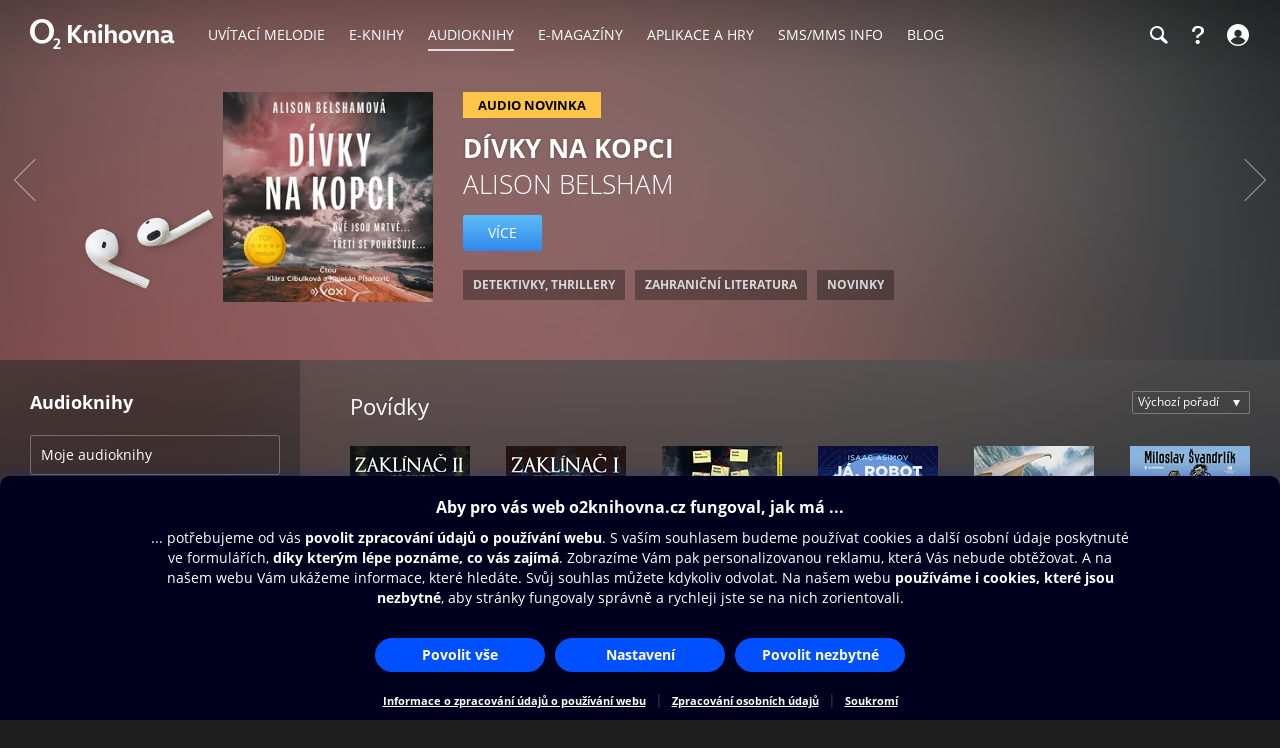

--- FILE ---
content_type: text/html; charset=utf-8
request_url: https://www.o2knihovna.cz/audioknihy/kategorie/ab2-412883085
body_size: 129093
content:


<!DOCTYPE html>
<html lang="cs">
<head>
    <meta charset="utf-8">

    <title>Povídky | O2 Knihovna</title>

        <meta name="app-version" content="3.18">

        <meta name="viewport" content="width=device-width, initial-scale=1">

    <meta name="format-detection" content="telephone=no">





    <link rel="stylesheet" type="text/css" media="all" href="/static/main-desktop.css?ts=1768657306">

<link rel="stylesheet" type="text/css" media="all" href="/generated/styles/promo-bd9fc5689912d6907aacd0c71bb36303.css">

<link rel="shortcut icon" href="/images/o2/touchIcons/default/favicon.ico" type="image/x-icon">



        <link rel="apple-touch-icon-precomposed" href="/images/o2/touchIcons/default/touchIcon.png">


    
    <meta name="apple-itunes-app" content="app-id=580120391, app-argument=https://www.o2knihovna.cz/audioknihy/kategorie/ab2-412883085">

    <meta property="og:type" content="website">
    <meta property="og:site_name" content="O2 Knihovna">
    <meta property="og:url" content="https://www.o2knihovna.cz/audioknihy/kategorie/ab2-412883085">
    <meta property="og:locale" content="cs_CZ">
    <meta property="og:title" content="Povídky | O2 Knihovna">
    <meta property="og:description" name="description" content="Zaposlouchejte se do tisíců příběhů. 🎧 Zahraniční bestsellery, pohádky na cestu, akce, krimi a další.">
    <meta property="og:image" content="https://www.o2knihovna.cz/images/og-main.jpg?v=6">
    

    <link rel="canonical" href="https://www.o2knihovna.cz/audioknihy/kategorie/ab2-412883085">
        <link rel="next" href="/audioknihy/kategorie/ab2-412883085?page=2">


        <script>
            var cmpConfig={cmpid:"34523",cdid:"6889a4ea03f1",exponea:!0,waitforimport:"500",datalayer:"digitalData"};function _cmpInit(){"gdprAppliesGlobally"in window||(window.gdprAppliesGlobally=!0),"cmp_id"in window&&!(window.cmp_id<1)||(window.cmp_id=cmpConfig.cmpid),"cmp_cdid"in window||(window.cmp_cdid=cmpConfig.cdid),"cmp_waitforimport"in window||(window.cmp_waitforimport=cmpConfig.waitforimport),"cmp_datalayername"in window||(window.cmp_datalayername=cmpConfig.datalayer),"cmp_params"in window||(window.cmp_params=""),"cmp_host"in window||(window.cmp_host="cmp.o2.cz"),"cmp_cdn"in window||(window.cmp_cdn="cmps.o2.cz"),"cmp_proto"in window||(window.cmp_proto="https:"),"cmp_codesrc"in window||(window.cmp_codesrc="1"),window.cmp_getsupportedLangs=function(){var e=["DE","EN","FR","IT","NO","DA","FI","ES","PT","RO","BG","ET","EL","GA","HR","LV","LT","MT","NL","PL","SV","SK","SL","CS","HU","RU","SR","ZH","TR","UK","AR","BS"];if("cmp_customlanguages"in window)for(var n=0;n<window.cmp_customlanguages.length;n++)e.push(window.cmp_customlanguages[n].l.toUpperCase());return e},window.cmp_getRTLLangs=function(){var e=["AR"];if("cmp_customlanguages"in window)for(var n=0;n<window.cmp_customlanguages.length;n++)"r"in window.cmp_customlanguages[n]&&window.cmp_customlanguages[n].r&&e.push(window.cmp_customlanguages[n].l);return e},window.cmp_getlang=function(e){return("boolean"!=typeof e&&(e=!0),e&&"string"==typeof cmp_getlang.usedlang&&""!==cmp_getlang.usedlang)?cmp_getlang.usedlang:window.cmp_getlangs()[0]},window.cmp_extractlang=function(e){return -1!=e.indexOf("cmplang=")?-1!=(e=e.substr(e.indexOf("cmplang=")+8,2).toUpperCase()).indexOf("&")&&(e=e.substr(0,e.indexOf("&"))):e="",e},window.cmp_getlangs=function(){var e=window.cmp_getsupportedLangs(),n=[],t=location.hash,i=location.search,a="cmp_params"in window?window.cmp_params:"",p="languages"in navigator?navigator.languages:[];if(""!=cmp_extractlang(t))n.push(cmp_extractlang(t));else if(""!=cmp_extractlang(i))n.push(cmp_extractlang(i));else if(""!=cmp_extractlang(a))n.push(cmp_extractlang(a));else if("cmp_setlang"in window&&""!=window.cmp_setlang)n.push(window.cmp_setlang.toUpperCase());else if("cmp_langdetect"in window&&1==window.cmp_langdetect)n.push(window.cmp_getPageLang());else{if(p.length>0)for(var s=0;s<p.length;s++)n.push(p[s]);"language"in navigator&&n.push(navigator.language),"userLanguage"in navigator&&n.push(navigator.userLanguage)}for(var c=[],s=0;s<n.length;s++){var r=n[s].toUpperCase();!(r.length<2)&&(-1!=e.indexOf(r)?c.push(r):(-1!=r.indexOf("-")&&(r=r.substr(0,2)),-1!=e.indexOf(r)&&c.push(r)))}return 0==c.length&&"string"==typeof cmp_getlang.defaultlang&&""!==cmp_getlang.defaultlang?[cmp_getlang.defaultlang.toUpperCase()]:c.length>0?c:["EN"]},window.cmp_getPageLangs=function(){var e=window.cmp_getXMLLang();return(e=(e=""!=e?[e.toUpperCase()]:[]).concat(window.cmp_getLangsFromURL())).length>0?e:["EN"]},window.cmp_getPageLang=function(){var e=window.cmp_getPageLangs();return e.length>0?e[0]:""},window.cmp_getLangsFromURL=function(){for(var e=window.cmp_getsupportedLangs(),n=location,t="toUpperCase",i=n.hostname[t]()+".",a=n.pathname[t]()+"/",p=[],s=0;s<e.length;s++){var c=a.substring(0,e[s].length+1);if(i.substring(0,e[s].length+1)==e[s]+".")p.push(e[s][t]());else if(5==e[s].length){var r=e[s].substring(3,5)+"-"+e[s].substring(0,2);i.substring(0,r.length+1)==r+"."&&p.push(e[s][t]())}else if(c==e[s]+"/"||c=="/"+e[s])p.push(e[s][t]());else if(c==e[s].replace("-","/")+"/"||c=="/"+e[s].replace("-","/"))p.push(e[s][t]());else if(5==e[s].length){var r=e[s].substring(3,5)+"-"+e[s].substring(0,2),o=a.substring(0,r.length+1);(o==r+"/"||o==r.replace("-","/")+"/")&&p.push(e[s][t]())}}return p},window.cmp_getXMLLang=function(){var e=document.getElementsByTagName("html");if(e.length>0)var e=e[0];else e=document.documentElement;if(e&&e.getAttribute){var n=e.getAttribute("xml:lang");return(("string"!=typeof n||""==n)&&(n=e.getAttribute("lang")),"string"!=typeof n||""==n)?"":-1!=window.cmp_getsupportedLangs().indexOf(n.toUpperCase())?n:""}},function(){var e=document,n=e.getElementsByTagName,t=window,i="",a="",p="",s=function(e){var n="cmp_"+e,i="",a=(e="cmp"+e+"=").length,p=location,s=p.hash,c=p.search,r=s.indexOf(e),o=c.indexOf(e);if(-1!=r)i=s.substring(r+a,9999);else{if(-1==o)return n in t&&"function"!=typeof t[n]?t[n]:"";i=c.substring(o+a,9999)}var m=i.indexOf("&");return -1!=m&&(i=i.substring(0,m)),i},c=s("lang");if(""!=c)p=i=c;else if("cmp_getlang"in t&&(i=t.cmp_getlang().toLowerCase(),a=t.cmp_getlangs().slice(0,3).join("_"),p=t.cmp_getPageLangs().slice(0,3).join("_"),"cmp_customlanguages"in t))for(var r=t.cmp_customlanguages,o=0;o<r.length;o++)r[o].l.toLowerCase()==i&&(i="en");var m="cmp_proto"in t?t.cmp_proto:"https:";"http:"!=m&&"https:"!=m&&(m="https:");var l="cmp_ref"in t?t.cmp_ref:location.href;l.length>300&&(l=l.substring(0,300));var u=function(t){var i=e.createElement("script");i.setAttribute("data-cmp-ab","1"),i.type="text/javascript",i.async=!0,i.src=t;var a=["body","div","span","script","head"],p="currentScript",s="parentElement",c="appendChild",r="body";if(e[p]&&e[p][s])e[p][s][c](i);else if(e[r])e[r][c](i);else for(var o=0;o<a.length;o++){var m=n(a[o]);if(m.length>0){m[0][c](i);break}}},g=s("design"),d=s("regulationkey"),f=s("gppkey"),h=s("att"),v=t.encodeURIComponent,b=!1;try{b=e.cookie.length>0}catch(y){b=!1}var $=m+"//"+t.cmp_host+"/delivery/cmp.php?";$+=("cmp_id"in t&&t.cmp_id>0?"id="+t.cmp_id:"")+("cmp_cdid"in t?"&cdid="+t.cmp_cdid:"")+"&h="+v(l),$+=(""!=g?"&cmpdesign="+v(g):"")+(""!=d?"&cmpregulationkey="+v(d):"")+(""!=f?"&cmpgppkey="+v(f):""),u(($+=(""!=h?"&cmpatt="+v(h):"")+("cmp_params"in t?"&"+t.cmp_params:"")+(b?"&__cmpfcc=1":""))+"&l="+v(i)+"&ls="+v(a)+"&lp="+v(p)+"&o="+new Date().getTime());var _="js",x=""!=s("debugunminimized")?"":".min";"1"==s("debugcoverage")&&(_="instrumented",x=""),"1"==s("debugtest")&&(_="jstests",x=""),u(m+"//"+t.cmp_cdn+"/delivery/"+_+"/cmp_final"+x+".js")}(),window.cmp_addFrame=function(e){if(!window.frames[e]){if(document.body){var n=document.createElement("iframe");n.style.cssText="display:none","cmp_cdn"in window&&"cmp_ultrablocking"in window&&window.cmp_ultrablocking>0&&(n.src="//"+window.cmp_cdn+"/delivery/empty.html"),n.name=e,n.setAttribute("title","Intentionally hidden, please ignore"),n.setAttribute("role","none"),n.setAttribute("tabindex","-1"),document.body.appendChild(n)}else window.setTimeout(window.cmp_addFrame,10,e)}},window.cmp_rc=function(e,n){var t="";try{t=document.cookie}catch(i){t=""}for(var a="",p=0,s=!1;""!=t&&p<100;){for(p++;" "==t.substr(0,1);)t=t.substr(1,t.length);var c=t.substring(0,t.indexOf("="));if(-1!=t.indexOf(";"))var r=t.substring(t.indexOf("=")+1,t.indexOf(";"));else var r=t.substr(t.indexOf("=")+1,t.length);e==c&&(a=r,s=!0);var o=t.indexOf(";")+1;0==o&&(o=t.length),t=t.substring(o,t.length)}return s||"string"!=typeof n||(a=n),a},window.cmp_stub=function(){var e=arguments;if(__cmp.a=__cmp.a||[],!e.length)return __cmp.a;"ping"===e[0]?2===e[1]?e[2]({gdprApplies:gdprAppliesGlobally,cmpLoaded:!1,cmpStatus:"stub",displayStatus:"hidden",apiVersion:"2.2",cmpId:31},!0):e[2](!1,!0):"getUSPData"===e[0]?e[2]({version:1,uspString:window.cmp_rc("__cmpccpausps","1---")},!0):"getTCData"===e[0]?__cmp.a.push([].slice.apply(e)):"addEventListener"===e[0]||"removeEventListener"===e[0]?__cmp.a.push([].slice.apply(e)):4==e.length&&!1===e[3]?e[2]({},!1):__cmp.a.push([].slice.apply(e))},window.cmp_gpp_ping=function(){return{gppVersion:"1.1",cmpStatus:"stub",cmpDisplayStatus:"hidden",signalStatus:"not ready",supportedAPIs:["2:tcfeuv2","5:tcfcav1","7:usnat","8:usca","9:usva","10:usco","11:usut","12:usct"],cmpId:31,sectionList:[],applicableSections:[0],gppString:"",parsedSections:{}}},window.cmp_gppstub=function(){var e=arguments;if(__gpp.q=__gpp.q||[],!e.length)return __gpp.q;var n=e[0],t=e.length>1?e[1]:null,i=e.length>2?e[2]:null,a=null,p=!1;if("ping"===n)a=window.cmp_gpp_ping(),p=!0;else if("addEventListener"===n){__gpp.e=__gpp.e||[],"lastId"in __gpp||(__gpp.lastId=0),__gpp.lastId++;var s=__gpp.lastId;__gpp.e.push({id:s,callback:t}),a={eventName:"listenerRegistered",listenerId:s,data:!0,pingData:window.cmp_gpp_ping()},p=!0}else if("removeEventListener"===n){__gpp.e=__gpp.e||[],a=!1;for(var c=0;c<__gpp.e.length;c++)if(__gpp.e[c].id==i){__gpp.e[c].splice(c,1),a=!0;break}p=!0}else __gpp.q.push([].slice.apply(e));null!==a&&"function"==typeof t&&t(a,p)},window.cmp_msghandler=function(e){var n="string"==typeof e.data;try{var t=n?JSON.parse(e.data):e.data}catch(i){var t=null}if("object"==typeof t&&null!==t&&"__cmpCall"in t){var a=t.__cmpCall;window.__cmp(a.command,a.parameter,function(t,i){var p={__cmpReturn:{returnValue:t,success:i,callId:a.callId}};e.source.postMessage(n?JSON.stringify(p):p,"*")})}if("object"==typeof t&&null!==t&&"__uspapiCall"in t){var a=t.__uspapiCall;window.__uspapi(a.command,a.version,function(t,i){var p={__uspapiReturn:{returnValue:t,success:i,callId:a.callId}};e.source.postMessage(n?JSON.stringify(p):p,"*")})}if("object"==typeof t&&null!==t&&"__tcfapiCall"in t){var a=t.__tcfapiCall;window.__tcfapi(a.command,a.version,function(t,i){var p={__tcfapiReturn:{returnValue:t,success:i,callId:a.callId}};e.source.postMessage(n?JSON.stringify(p):p,"*")},a.parameter)}if("object"==typeof t&&null!==t&&"__gppCall"in t){var a=t.__gppCall;window.__gpp(a.command,function(t,i){var p={__gppReturn:{returnValue:t,success:i,callId:a.callId}};e.source.postMessage(n?JSON.stringify(p):p,"*")},"parameter"in a?a.parameter:null,"version"in a?a.version:1)}},window.cmp_setStub=function(e){e in window&&("function"==typeof window[e]||"object"==typeof window[e]||void 0!==window[e]&&null===window[e])||(window[e]=window.cmp_stub,window[e].msgHandler=window.cmp_msghandler,window.addEventListener("message",window.cmp_msghandler,!1))},window.cmp_setGppStub=function(e){e in window&&("function"==typeof window[e]||"object"==typeof window[e]||void 0!==window[e]&&null===window[e])||(window[e]=window.cmp_gppstub,window[e].msgHandler=window.cmp_msghandler,window.addEventListener("message",window.cmp_msghandler,!1))},"cmp_noiframepixel"in window||window.cmp_addFrame("__cmpLocator"),"cmp_disableusp"in window&&window.cmp_disableusp||"cmp_noiframepixel"in window||window.cmp_addFrame("__uspapiLocator"),"cmp_disabletcf"in window&&window.cmp_disabletcf||"cmp_noiframepixel"in window||window.cmp_addFrame("__tcfapiLocator"),"cmp_disablegpp"in window&&window.cmp_disablegpp||"cmp_noiframepixel"in window||window.cmp_addFrame("__gppLocator"),window.cmp_setStub("__cmp"),"cmp_disabletcf"in window&&window.cmp_disabletcf||window.cmp_setStub("__tcfapi"),"cmp_disableusp"in window&&window.cmp_disableusp||window.cmp_setStub("__uspapi"),"cmp_disablegpp"in window&&window.cmp_disablegpp||window.cmp_setGppStub("__gpp"),window.cmp_disable_spa=!0,"function"==typeof window.__cmp&&(window.__cmp("addEventListener",["consentrejected",window._cmpSaveConsent,!1],null),window.__cmp("addEventListener",["consentapproved",window._cmpSaveConsent,!1],null),window.__cmp("addEventListener",["consentcustom",window._cmpSaveConsent,!1],null))}function _cmpShowConsent(){"function"==typeof window.__cmp&&window.__cmp("showScreen")}function _cmpShowSetting(){"function"==typeof window.__cmp&&window.__cmp("showGDPRScreenAdvanced")}function _cmpShowCookies(){"function"==typeof window.__cmp&&window.__cmp("showCookies")}function _cmpSaveConsent(){if("function"==typeof window.__cmp){var e=window.__cmp("getCMPData"),n=window.__cmp("exportConsent");"object"==typeof e&&"string"==typeof n&&window.exponea.track("consent",{timestamp:Date.now(),source:"page",consentString:n,purposeConsents:JSON.stringify(e.purposeConsents),purposeLegitimateInterests:JSON.stringify(e.purposeLI),vendorConsents:JSON.stringify(e.vendorConsents),vendorLegitimateInterests:JSON.stringify(e.vendorLI)})}}function _exponeaInit(){!0===cmpConfig.exponea&&(!function(e,n,t,i,a,p){function s(e){if("number"!=typeof e)return e;var n=new Date;return new Date(n.getTime()+1e3*e)}function c(e){return e.reduce(function(e,n){return e[n]=function(){e._.push([n.toString(),arguments])},e},{_:[]})}function r(e,n,t){var i=t.createElement(n);i.src=e;var a=t.getElementsByTagName(n)[0];return a.parentNode.insertBefore(i,a),i}function o(e){return"[object Date]"===Object.prototype.toString.call(e)}var m,l,u,g,d,f,h,v,b,y,$,_,x,L,C,k="performance";p.target=p.target||"https://api.exponea.com",p.file_path=p.file_path||p.target+"/js/exponea.min.js",a[n]=c(["anonymize","initialize","identify","getSegments","update","track","trackLink","trackEnhancedEcommerce","getHtml","showHtml","showBanner","showWebLayer","ping","getAbTest","loadDependency","getRecommendation","reloadWebLayers","_preInitialize","_initializeConfig"]),a[n].notifications=c(["isAvailable","isSubscribed","subscribe","unsubscribe"]),a[n].segments=c(["subscribe"]),a[n].snippetVersion="v2.7.0",(m=a)[l=n]["_"+k]={},m[l]["_"+k].nowFn=Date.now,m[l]["_"+k].snippetStartTime=m[l]["_"+k].nowFn(),u=a,g=e,d=p,f=n,h=i,v=RegExp("__exponea_etc__=([\\w-]+)"),u[h]={sdk:u[f],sdkObjectName:f,skipExperiments:!!d.new_experiments,sign:d.token+"/"+(v.exec(g.cookie)||["","new"])[1],path:d.target},b=p,y=t,$=e,r(b.file_path,y,$),function(e,n,t,i,a,p,c){if(e.new_experiments){!0===e.new_experiments&&(e.new_experiments={});var m,l=e.new_experiments.hide_class||"xnpe_async_hide",u=e.new_experiments.timeout||4e3,g=encodeURIComponent(p.location.href.split("#")[0]);e.cookies&&e.cookies.expires&&("number"==typeof e.cookies.expires||o(e.cookies.expires)?m=s(e.cookies.expires):e.cookies.expires.tracking&&("number"==typeof e.cookies.expires.tracking||o(e.cookies.expires.tracking))&&(m=s(e.cookies.expires.tracking))),m&&m<new Date&&(m=void 0);var d,f,h,v,b,y=e.target+"/webxp/"+n+"/"+p[t].sign+"/modifications.min.js?http-referer="+g+"&timeout="+u+"ms"+(m?"&cookie-expires="+Math.floor(m.getTime()/1e3):"");"sync"===e.new_experiments.mode&&p.localStorage.getItem("__exponea__sync_modifications__")?(d=y,f=n,h=p,v=c,h[b=t][f]="<"+f+' src="'+d+'"></'+f+">",v.writeln(h[b][f]),v.writeln("<"+f+">!"+b+".init && document.writeln("+b+"."+f+'.replace("/'+f+'/", "/'+f+'-async/").replace("><", " async><"))</'+f+">")):function(e,n,t,i,a,p,s,c){p.documentElement.classList.add(e);var o=r(t,i,p);function m(){a[c].init||r(t.replace("/"+i+"/","/"+i+"-async/"),i,p)}function l(){p.documentElement.classList.remove(e)}o.onload=m,o.onerror=m,a.setTimeout(l,n),a[s]._revealPage=l}(l,u,y,n,p,c,a,t)}}(p,t,i,0,n,a,e),_=a,x=n,L=p,_[x]._initializeConfig(L),(null===(C=L.experimental)||void 0===C?void 0:C.non_personalized_weblayers)&&_[x]._preInitialize(L),_[x].start=function(e){e&&Object.keys(e).forEach(function(n){return L[n]=e[n]}),_[x].initialize(L)}}(document,"exponea","script","webxpClient",window,{target:"https://api-exponea.o2.cz",token:"5851ab46-b9d8-11e9-beef-92ec88286fd6",experimental:{non_personalized_weblayers:!0},track:{google_analytics:!1},cookies:{expires:31536e3}}),exponea.start())}_cmpInit(),_exponeaInit();
        </script>
<script src="https://cdnjs.cloudflare.com/ajax/libs/jquery/3.7.1/jquery.min.js" integrity="sha512-v2CJ7UaYy4JwqLDIrZUI/4hqeoQieOmAZNXBeQyjo21dadnwR+8ZaIJVT8EE2iyI61OV8e6M8PP2/4hpQINQ/g==" crossorigin="anonymous" referrerpolicy="no-referrer"></script>
    <script src="/static/main.js?ts=1760366899"></script>



    <script>
        window.digitalData = [{
            version: "1.0",

            page: "o2active:audioknihy:povídky",
            language: "cz",

            section: "Audioknihy",
            
            contentType: "Audioknihy",
            
            
            categoryId: "ab2-412883085",
            
            userState: "anonymous",
            
            
            
            
            

            
            

            app: "o2active",
            appVersion: "3.18"
        }];

    </script>

        <script src="https://assets.adobedtm.com/launch-ENaa2a0632d13e4abc843b84c9fd462a85.min.js"></script>


</head>

<body>
    

<div id="pageBg" class="page-bg" aria-hidden="true">
    <div class="page-bg__port">
                <div id="bg-5883-port" data-index="1" class="page-bg__holder">
                    <div class="page-bg__image">
                        <img src="https://www.o2knihovna.cz/generated/bg/3e/item-ab2-0b546ad8-18e3-4dec-963c-46d1b60e6520-port-3e34.webp" fetchpriority="low" alt="Pozadí stránky">
                    </div>
                </div>
                <div id="bg-5879-port" data-index="2" class="page-bg__holder">
                    <div class="page-bg__image">
                        <img src="https://www.o2knihovna.cz/generated/bg/06/item-ab2-46379771-546d-4abf-bc31-311a6866d4ea-port-0692.webp" fetchpriority="low" alt="Pozadí stránky">
                    </div>
                </div>
                <div id="bg-5859-port" data-index="3" class="page-bg__holder">
                    <div class="page-bg__image">
                        <img src="https://www.o2knihovna.cz/generated/bg/cd/item-ab2-a2bb48fb-f41a-4e88-a0f0-9063598a9b64-port-cdf2.webp" fetchpriority="low" alt="Pozadí stránky">
                    </div>
                </div>
                <div id="bg-5857-port" data-index="4" class="page-bg__holder">
                    <div class="page-bg__image">
                        <img src="https://www.o2knihovna.cz/generated/bg/ca/item-ab2-7c1f986f-bc6c-4ceb-a206-b8523280ed23-port-ca6f.webp" fetchpriority="low" alt="Pozadí stránky">
                    </div>
                </div>
    </div>

    <div class="page-bg__land">
                <div id="bg-5883-land" data-index="1" class="page-bg__holder">
                    <div class="page-bg__image">
                        <img src="https://www.o2knihovna.cz/generated/bg/3e/item-ab2-0b546ad8-18e3-4dec-963c-46d1b60e6520-land-3e34.webp" fetchpriority="low" alt="Pozadí stránky">
                    </div>
                </div>
                <div id="bg-5879-land" data-index="2" class="page-bg__holder">
                    <div class="page-bg__image">
                        <img src="https://www.o2knihovna.cz/generated/bg/06/item-ab2-46379771-546d-4abf-bc31-311a6866d4ea-land-0692.webp" fetchpriority="low" alt="Pozadí stránky">
                    </div>
                </div>
                <div id="bg-5859-land" data-index="3" class="page-bg__holder">
                    <div class="page-bg__image">
                        <img src="https://www.o2knihovna.cz/generated/bg/cd/item-ab2-a2bb48fb-f41a-4e88-a0f0-9063598a9b64-land-cdf2.webp" fetchpriority="low" alt="Pozadí stránky">
                    </div>
                </div>
                <div id="bg-5857-land" data-index="4" class="page-bg__holder">
                    <div class="page-bg__image">
                        <img src="https://www.o2knihovna.cz/generated/bg/ca/item-ab2-7c1f986f-bc6c-4ceb-a206-b8523280ed23-land-ca6f.webp" fetchpriority="low" alt="Pozadí stránky">
                    </div>
                </div>
    </div>

    <div class="page-bg__dark"><div class="in"></div></div>
</div>


            <header id="top">


<menu class="access-menu">
    <li><a href="#content">Přeskočit na hlavní obsah</a></li>
    <li><a href="#category-tree">Přeskočit na kategorie</a></li>
    <li><a id="access-search-link" href="#header-search-input" aria-controls="search-toolbar">Přeskočit na hledání</a></li>
</menu>

<div class="content">
    <div class="header">
        <div class="left-menu">
            <a id="open-main-menu" href="#main-menu" class="header__icon header__icon--text">
                <svg><use href="/images/header-icons.svg?v=3#menu"></use></svg>
                <span class="header__menu-text">MENU</span>
            </a>
        </div>

        <a class="header__logo" href="/"><img src="/images/o2-knihovna.svg?v=3" width="146" height="30" alt="O2 Knihovna"></a>

        <div id="main-menu" class="main-menu" role="dialog" aria-modal="false" aria-label="Hlavní menu">
            <div class="focus-trap-begin invisible"></div>

            <div class="left-menu">
                <button id="close-main-menu" class="header__icon header__icon--text">
                    <svg><use href="/images/header-icons.svg?v=3#close"></use></svg>
                    <span class="header__menu-text">Zavřít</span>
                </button>
            </div>

            <nav>
                <menu>
                    <li  class="main-menu__item">
                        <a href="/uvitaci-melodie/"><span>Uvítací melodie</span></a>
                    </li>
                    <li  class="main-menu__item">
                        <a href="/knihy/"><span>E-knihy</span></a>
                    </li>
                    <li  class="main-menu__item main-menu__item--active">
                        <a href="/audioknihy/"><span>Audioknihy</span></a>
                    </li>
                    <li  class="main-menu__item">
                        <a href="/magaziny/"><span>E-magazíny</span></a>
                    </li>
                    <li  class="main-menu__item">
                        <a href="/aplikace/"><span>Aplikace a hry</span></a>
                    </li>
                    <li id="sms-menu-item" class="main-menu__item">
                        <a href="/sms-info/"><span>SMS/MMS Info</span></a>
                    </li>
                    <li  class="main-menu__item">
                        <a href="/blog/"><span>Blog</span></a>
                    </li>
                    <li id="help-menu-item" class="main-menu__item">
                        <a href="/napoveda/"><span>Nápověda</span></a>
                    </li>
                </menu>
            </nav>

            <div class="focus-trap-end invisible"></div>
        </div>

        <nav class="right-menu" aria-label="Vedlejší menu">
            <menu>
                <li id="o2-cz-menu-item" class="right-menu__item">
                    <a href="https://www.o2.cz/" class="header__text" target="_blank">
                        <span>O2.cz</span>
                    </a>
                </li>
                <li class="right-menu__item">
                    <a id="open-search-toolbar" class="header__icon" title="Hledání" aria-label="Hledání" aria-controls="search-toolbar" href="/audioknihy/hledani">
                        <svg><use href="/images/header-icons.svg?v=3#search"></use></svg>
                    </a>
                </li>
                <li id="help-menu-button" class="right-menu__item">
                    <a class="header__icon" title="Nápověda" aria-label="Nápověda" href="/napoveda/">
                        <svg><use href="/images/header-icons.svg?v=3#help"></use></svg>
                    </a>
                </li>
                <li class="right-menu__item">
                    <a id="open-login" class="header__icon header__icon--text" aria-label="Přihlásit se" href="/prihlaseni/">
                        <svg><use href="/images/header-icons.svg?v=3#user"></use></svg>
                        <span class="header__login-text">Přihlásit se</span>
                    </a>
                </li>
            </menu>
        </nav>


        <div id="login" role="dialog" aria-modal="false" aria-label="Přihlášení" class="login login--panel hidden">
            <div class="focus-trap-begin invisible"></div>
            <h3>
                Přihlášení
                <button id="close-login" class="toolbar-close" title="Zavřít">
                    <svg><use href="/images/header-icons.svg?v=3#close"></use></svg>
                </button>
            </h3>

<div id="snippet--loginForm">                    <div class="form">
                        <p class="form__note">
                            Zadejte Vaše mobilní číslo, a poté vyplňte jednorázový kód, který Vám pošleme v SMS.
                        </p>
<form action="/audioknihy/kategorie/ab2-412883085" method="post" id="frm-loginForm1Header" novalidate="novalidate" class="ajax">


<div class="row required">
	<label class="required" for="frm-loginForm1Header-phone">Telefon:<span>*</span></label>

	<input type="tel" name="phone" placeholder="Mobilní číslo" id="frm-loginForm1Header-phone" required data-nette-rules='[{"op":":filled","msg":"Zadejte mobilní číslo."},{"op":":pattern","msg":"Nesprávný formát mobilního čísla.","arg":"((00|[+])?420)?[\\s-]*(60[1-8]|70[2-5]|7[237][0-9]|79[0123579])([\\s-]*[0-9]){6}"}]' class="input">
</div>

<div class="buttons wide">
	

	<input type="submit" name="_submit" class="button button--blue" value="Poslat ověřovací SMS">
</div>


<div><input type="hidden" name="_token_" value="i5sbhoeccpQVVWxg7rbrYfexK2gp2ssDTHx/c="><input type="hidden" name="_do" value="loginForm1Header-submit"><!--[if IE]><input type=IEbug disabled style="display:none"><![endif]--></div>
</form>
                    </div>
</div>

            <div class="focus-trap-end invisible"></div>
        </div>
    </div>
</div>

<div id="search-toolbar" class="toolbar hidden" role="dialog" aria-modal="false" aria-label="Hledání">
    <div class="focus-trap-begin invisible"></div>

    <div class="content">
        <div class="toolbar__in">
            <span class="header__logo" aria-hidden="true"><img src="/images/o2-knihovna.svg?v=3" width="146" height="30" alt="O2 Knihovna"></span>

            <div class="search-form search-form--header">
                <form action="/hledani" method="get" id="frm-headerSearchForm" novalidate="novalidate">
                    <input type="search" name="q" id="header-search-input" autocomplete="off" placeholder="Hledejte v O2 Knihovně" aria-label="Hledejte v O2 Knihovně" aria-controls="snippet--searchAutocomplete" aria-autocomplete="list" required data-nette-rules='[{"op":":filled","msg":"Zadejte výraz pro hledání."},{"op":":minLength","msg":"Zadejte alespoň 3 znaky.","arg":3}]'>
                    <input type="hidden" name="typeId" value="2">
                    <button type="submit" name="_submit" title="Hledat" aria-label="Hledat"><svg><use href='/images/header-icons.svg?v=3#search'/></svg></button>
                <input type="hidden" name="do" value="headerSearchForm-submit"></form>

<div id="snippet--searchAutocomplete">
</div>
            </div>

            <button id="close-search-toolbar" class="toolbar-close" title="Zavřít" href="/">
                <svg><use href="/images/header-icons.svg?v=3#close"></use></svg>
            </button>
        </div>
    </div>

    <div class="focus-trap-end invisible"></div>
</div>

    </header>


    <main id="page">

<aside id="promo" aria-label="Akční nabídka" class="promo promo--section">
    <div class="promo__slider">





            <div class="promo__item promo__item--item2 promo-5883" data-idx="0" data-promo="5883">
                <a href="https://www.o2knihovna.cz/audioknihy/ab2-0b546ad8-18e3-4dec-963c-46d1b60e6520" class="promo__click-area" >
                    <div class="content">
                        <div class="promo__in">

                                <div class="promo__left">
                                    <div class="promo__cover promo__cover--2">
                                            <picture>
                                                

                                                <source type="image/webp" media="(min-width: 769px)" srcset="/generated/covers/3e/ab2-0b546ad8-18e3-4dec-963c-46d1b60e6520-240-3e34.webp, /generated/covers/3e/ab2-0b546ad8-18e3-4dec-963c-46d1b60e6520-360-3e34.webp 1.5x">
                                                <source type="image/webp" media="(min-width: 461px)" srcset="/generated/covers/3e/ab2-0b546ad8-18e3-4dec-963c-46d1b60e6520-180-3e34.webp, /generated/covers/3e/ab2-0b546ad8-18e3-4dec-963c-46d1b60e6520-240-3e34.webp 1.5x, /generated/covers/3e/ab2-0b546ad8-18e3-4dec-963c-46d1b60e6520-360-3e34.webp 2x">
                                                <source type="image/webp" srcset="/generated/covers/3e/ab2-0b546ad8-18e3-4dec-963c-46d1b60e6520-180-3e34.webp">

                                                <img src="/generated/covers/3e/ab2-0b546ad8-18e3-4dec-963c-46d1b60e6520-360-3e34.jpg" width="70" height="70"
                                                    
                                                    loading="lazy" alt="Dívky na kopci">
                                            </picture>

                                    </div>
                                </div>
                                <div class="promo__col">
                                    <div class="promo__header">
                                        <div class="promo__title">
                                            <span class="promo__label">Audio novinka</span>
                                            Dívky na kopci
                                        </div>
                                        <div class="promo__subtitle">Alison Belsham</div>
                                    </div>

                                    <p class="buttons promo__buttons">
                                            <span class="button button--blue">Více</span>
                                    </p>

                                    <div class="tags">
                                        <div class="tags__item">
                                            <span class="tags__in"><span>Detektivky, thrillery</span></span>
                                            
                                        </div>
                                        <div class="tags__item">
                                            <span class="tags__in"><span>Zahraniční literatura</span></span>
                                            
                                        </div>
                                        <div class="tags__item">
                                            <span class="tags__in"><span>Novinky</span></span>
                                            </div>
                                    </div>
                                </div>

                        </div>
                    </div>
                    <div class="promo__shade"></div>
                </a>
            </div>




            <div class="promo__item promo__item--item2 promo-5879" data-idx="1" data-promo="5879">
                <a href="https://www.o2knihovna.cz/audioknihy/ab2-46379771-546d-4abf-bc31-311a6866d4ea" class="promo__click-area" >
                    <div class="content">
                        <div class="promo__in">

                                <div class="promo__left">
                                    <div class="promo__cover promo__cover--2">
                                            <picture>
                                                

                                                <source type="image/webp" media="(min-width: 769px)" srcset="/generated/covers/06/ab2-46379771-546d-4abf-bc31-311a6866d4ea-240-0692.webp, /generated/covers/06/ab2-46379771-546d-4abf-bc31-311a6866d4ea-360-0692.webp 1.5x">
                                                <source type="image/webp" media="(min-width: 461px)" srcset="/generated/covers/06/ab2-46379771-546d-4abf-bc31-311a6866d4ea-180-0692.webp, /generated/covers/06/ab2-46379771-546d-4abf-bc31-311a6866d4ea-240-0692.webp 1.5x, /generated/covers/06/ab2-46379771-546d-4abf-bc31-311a6866d4ea-360-0692.webp 2x">
                                                <source type="image/webp" srcset="/generated/covers/06/ab2-46379771-546d-4abf-bc31-311a6866d4ea-180-0692.webp">

                                                <img src="/generated/covers/06/ab2-46379771-546d-4abf-bc31-311a6866d4ea-360-0692.jpg" width="70" height="70"
                                                    
                                                    loading="lazy" alt="Skořicové kupředu">
                                            </picture>

                                    </div>
                                </div>
                                <div class="promo__col">
                                    <div class="promo__header">
                                        <div class="promo__title">
                                            <span class="promo__label">Audio novinka</span>
                                            Skořicové kupředu
                                        </div>
                                        <div class="promo__subtitle">LucieLucí El</div>
                                    </div>

                                    <p class="buttons promo__buttons">
                                            <span class="button button--blue">Více</span>
                                    </p>

                                    <div class="tags">
                                        <div class="tags__item">
                                            <span class="tags__in"><span>Povídky</span></span>
                                            
                                        </div>
                                        <div class="tags__item">
                                            <span class="tags__in"><span>Novinky</span></span>
                                            
                                        </div>
                                    </div>
                                </div>

                        </div>
                    </div>
                    <div class="promo__shade"></div>
                </a>
            </div>




            <div class="promo__item promo__item--item2 promo-5859" data-idx="2" data-promo="5859">
                <a href="https://www.o2knihovna.cz/audioknihy/ab2-a2bb48fb-f41a-4e88-a0f0-9063598a9b64" class="promo__click-area" >
                    <div class="content">
                        <div class="promo__in">

                                <div class="promo__left">
                                    <div class="promo__cover promo__cover--2">
                                            <picture>
                                                

                                                <source type="image/webp" media="(min-width: 769px)" srcset="/generated/covers/cd/ab2-a2bb48fb-f41a-4e88-a0f0-9063598a9b64-240-cdf2.webp, /generated/covers/cd/ab2-a2bb48fb-f41a-4e88-a0f0-9063598a9b64-360-cdf2.webp 1.5x">
                                                <source type="image/webp" media="(min-width: 461px)" srcset="/generated/covers/cd/ab2-a2bb48fb-f41a-4e88-a0f0-9063598a9b64-180-cdf2.webp, /generated/covers/cd/ab2-a2bb48fb-f41a-4e88-a0f0-9063598a9b64-240-cdf2.webp 1.5x, /generated/covers/cd/ab2-a2bb48fb-f41a-4e88-a0f0-9063598a9b64-360-cdf2.webp 2x">
                                                <source type="image/webp" srcset="/generated/covers/cd/ab2-a2bb48fb-f41a-4e88-a0f0-9063598a9b64-180-cdf2.webp">

                                                <img src="/generated/covers/cd/ab2-a2bb48fb-f41a-4e88-a0f0-9063598a9b64-360-cdf2.jpg" width="70" height="70"
                                                    
                                                    loading="lazy" alt="Záhada Alberta Dryma">
                                            </picture>

                                    </div>
                                </div>
                                <div class="promo__col">
                                    <div class="promo__header">
                                        <div class="promo__title">
                                            <span class="promo__label">Audio novinka</span>
                                            Záhada Alberta Dryma
                                        </div>
                                        <div class="promo__subtitle">Karel Piskoř</div>
                                    </div>

                                    <p class="buttons promo__buttons">
                                            <span class="button button--blue">Více</span>
                                    </p>

                                    <div class="tags">
                                        <div class="tags__item">
                                            <span class="tags__in"><span>Fantasy a sci-fi</span></span>
                                            
                                        </div>
                                        <div class="tags__item">
                                            <span class="tags__in"><span>Česká literatura</span></span>
                                            
                                        </div>
                                        <div class="tags__item">
                                            <span class="tags__in"><span>Dobrodružné romány</span></span>
                                            </div>
                                    </div>
                                </div>

                        </div>
                    </div>
                    <div class="promo__shade"></div>
                </a>
            </div>




            <div class="promo__item promo__item--item2 promo-5857" data-idx="3" data-promo="5857">
                <a href="https://www.o2knihovna.cz/audioknihy/ab2-7c1f986f-bc6c-4ceb-a206-b8523280ed23" class="promo__click-area" >
                    <div class="content">
                        <div class="promo__in">

                                <div class="promo__left">
                                    <div class="promo__cover promo__cover--2">
                                            <picture>
                                                

                                                <source type="image/webp" media="(min-width: 769px)" srcset="/generated/covers/ca/ab2-7c1f986f-bc6c-4ceb-a206-b8523280ed23-240-ca6f.webp, /generated/covers/ca/ab2-7c1f986f-bc6c-4ceb-a206-b8523280ed23-360-ca6f.webp 1.5x">
                                                <source type="image/webp" media="(min-width: 461px)" srcset="/generated/covers/ca/ab2-7c1f986f-bc6c-4ceb-a206-b8523280ed23-180-ca6f.webp, /generated/covers/ca/ab2-7c1f986f-bc6c-4ceb-a206-b8523280ed23-240-ca6f.webp 1.5x, /generated/covers/ca/ab2-7c1f986f-bc6c-4ceb-a206-b8523280ed23-360-ca6f.webp 2x">
                                                <source type="image/webp" srcset="/generated/covers/ca/ab2-7c1f986f-bc6c-4ceb-a206-b8523280ed23-180-ca6f.webp">

                                                <img src="/generated/covers/ca/ab2-7c1f986f-bc6c-4ceb-a206-b8523280ed23-360-ca6f.jpg" width="70" height="70"
                                                    
                                                    loading="lazy" alt="V kopřivách">
                                            </picture>

                                    </div>
                                </div>
                                <div class="promo__col">
                                    <div class="promo__header">
                                        <div class="promo__title">
                                            <span class="promo__label">Audio novinka</span>
                                            V kopřivách
                                        </div>
                                        <div class="promo__subtitle">Jiří Březina</div>
                                    </div>

                                    <p class="buttons promo__buttons">
                                            <span class="button button--blue">Více</span>
                                    </p>

                                    <div class="tags">
                                        <div class="tags__item">
                                            <span class="tags__in"><span>Detektivky, thrillery</span></span>
                                            
                                        </div>
                                        <div class="tags__item">
                                            <span class="tags__in"><span>Česká literatura</span></span>
                                            
                                        </div>
                                        <div class="tags__item">
                                            <span class="tags__in"><span>Novinky</span></span>
                                            </div>
                                    </div>
                                </div>

                        </div>
                    </div>
                    <div class="promo__shade"></div>
                </a>
            </div>
    </div>
    <div class="slider-controls">
        <button type="button" class="slider-controls__arrow slider-controls__arrow--left" title="Předchozí" tabindex="-1"></button>
        <button type="button" class="slider-controls__arrow slider-controls__arrow--right" title="Další" tabindex="-1"></button>
    </div>
</aside>

<div class="content">

<div class="categories-filter" aria-hidden="true">
    <select id="category-filter" name="category" class="select select--small">
        <option value="">Kategorie</option>

            <option value="/audioknihy/kategorie/ab2-999997" >Slevy</option>

        <option value="/audioknihy/kategorie/doporucene" >Doporučené</option>

    <option value="/audioknihy/kategorie/ab2-999900" >Neprodávanější audio tituly 2025</option>

    <option value="/audioknihy/kategorie/ab2-999902" >Zimní audio slevy</option>

    <option value="/audioknihy/kategorie/ab2-562502746" >Novinky</option>

    <option value="/audioknihy/kategorie/ab2-1072776" >Nejprodávanější</option>

    <option value="/audioknihy/kategorie/ab2-999994" >Audiokniha roku 2024</option>

    <option value="/audioknihy/kategorie/ab2-1303322907" >Detektivky, thrillery</option>

    <option value="/audioknihy/kategorie/ab2-2020208826" >Fantasy a sci-fi</option>

        <!-- we cannot nest optgroups so we just use them as headings and we add the margin using nbsps-->
        <optgroup label="-- Podkategorie:"></optgroup>
            <option value="/audioknihy/kategorie/ab2-1764173925" >
                &nbsp;&nbsp;&nbsp;Sci-fi
            </option>
    <option value="/audioknihy/kategorie/ab2-1591165559" >Humor, satira a komedie</option>

    <option value="/audioknihy/kategorie/ab2-714015135" >Divadlo, rozhlas, televize</option>

    <option value="/audioknihy/kategorie/ab2-1090998442" >Zahraniční literatura</option>

    <option value="/audioknihy/kategorie/ab2-1099797095" >Česká literatura</option>

    <option value="/audioknihy/kategorie/ab2-177390627" >Horory a mystika</option>

    <option value="/audioknihy/kategorie/ab2-605950509" >Společenská próza</option>

        <!-- we cannot nest optgroups so we just use them as headings and we add the margin using nbsps-->
        <optgroup label="-- Podkategorie:"></optgroup>
            <option value="/audioknihy/kategorie/ab2-945846039" >
                &nbsp;&nbsp;&nbsp;Erotika
            </option>
    <option value="/audioknihy/kategorie/ab2-81989913" >Osobní rozvoj</option>

        <!-- we cannot nest optgroups so we just use them as headings and we add the margin using nbsps-->
        <optgroup label="-- Podkategorie:"></optgroup>
            <option value="/audioknihy/kategorie/ab2-1420781037" >
                &nbsp;&nbsp;&nbsp;Meditace a relaxace
            </option>
    <option value="/audioknihy/kategorie/ab2-612925268" >Pro mládež</option>

        <!-- we cannot nest optgroups so we just use them as headings and we add the margin using nbsps-->
        <optgroup label="-- Podkategorie:"></optgroup>
            <option value="/audioknihy/kategorie/ab2-2025405021" >
                &nbsp;&nbsp;&nbsp;Povinná četba
            </option>
    <option value="/audioknihy/kategorie/ab2-776816355" >Dějiny a historie</option>

    <option value="/audioknihy/kategorie/ab2-1653841138" >Superprodukce</option>

    <option value="/audioknihy/kategorie/ab2-35778135" >Dětská beletrie</option>

    <option value="/audioknihy/kategorie/ab2-1038531208" >Cizojazyčná beletrie</option>

        <!-- we cannot nest optgroups so we just use them as headings and we add the margin using nbsps-->
        <optgroup label="-- Podkategorie:"></optgroup>
            <option value="/audioknihy/kategorie/ab2-1768348367" >
                &nbsp;&nbsp;&nbsp;Francouzština
            </option>
            <option value="/audioknihy/kategorie/ab2-1687900681" >
                &nbsp;&nbsp;&nbsp;Španělština
            </option>
            <option value="/audioknihy/kategorie/ab2-625823856" >
                &nbsp;&nbsp;&nbsp;Němčina
            </option>
            <option value="/audioknihy/kategorie/ab2-1907234576" >
                &nbsp;&nbsp;&nbsp;Italština
            </option>
            <option value="/audioknihy/kategorie/ab2-151780283" >
                &nbsp;&nbsp;&nbsp;Ruština
            </option>
            <option value="/audioknihy/kategorie/ab2-1613513964" >
                &nbsp;&nbsp;&nbsp;Angličtina
            </option>
    <option value="/audioknihy/kategorie/ab2-1391640767" >Populárně naučná</option>

        <!-- we cannot nest optgroups so we just use them as headings and we add the margin using nbsps-->
        <optgroup label="-- Podkategorie:"></optgroup>
            <option value="/audioknihy/kategorie/ab2-378397296" >
                &nbsp;&nbsp;&nbsp;Příroda a ptačí zpěv
            </option>
            <option value="/audioknihy/kategorie/ab2-725111374" >
                &nbsp;&nbsp;&nbsp;Myslivost
            </option>
    <option value="/audioknihy/kategorie/ab2-1501165519" >Časopisy</option>

        <!-- we cannot nest optgroups so we just use them as headings and we add the margin using nbsps-->
        <optgroup label="-- Podkategorie:"></optgroup>
            <option value="/audioknihy/kategorie/ab2-1170760825" >
                &nbsp;&nbsp;&nbsp;Newsweek
            </option>
            <option value="/audioknihy/kategorie/ab2-168314876" >
                &nbsp;&nbsp;&nbsp;Reportér
            </option>
            <option value="/audioknihy/kategorie/ab2-962366657" >
                &nbsp;&nbsp;&nbsp;Respekt
            </option>
    <option value="/audioknihy/kategorie/ab2-677101471" >Životní filozofie, náboženství</option>

    <option value="/audioknihy/kategorie/ab2-112831618" >Ekonomie a byznys</option>

    <option value="/audioknihy/kategorie/ab2-139233822" >Literatura faktu a publicistika</option>

        <!-- we cannot nest optgroups so we just use them as headings and we add the margin using nbsps-->
        <optgroup label="-- Podkategorie:"></optgroup>
            <option value="/audioknihy/kategorie/ab2-528235024" >
                &nbsp;&nbsp;&nbsp;Sport a fitness
            </option>
    <option value="/audioknihy/kategorie/ab2-486541285" >Klasická díla</option>

    <option value="/audioknihy/kategorie/ab2-604686016" >Dobrodružné romány</option>

    <option value="/audioknihy/kategorie/ab2-1375422408" >Výuka cizích jazyků</option>

        <!-- we cannot nest optgroups so we just use them as headings and we add the margin using nbsps-->
        <optgroup label="-- Podkategorie:"></optgroup>
            <option value="/audioknihy/kategorie/ab2-789447017" >
                &nbsp;&nbsp;&nbsp;Angličtina
            </option>
            <option value="/audioknihy/kategorie/ab2-1951312328" >
                &nbsp;&nbsp;&nbsp;Francouzština
            </option>
            <option value="/audioknihy/kategorie/ab2-1746898794" >
                &nbsp;&nbsp;&nbsp;Ruština
            </option>
            <option value="/audioknihy/kategorie/ab2-1470125117" >
                &nbsp;&nbsp;&nbsp;Ostatní jazyky
            </option>
            <option value="/audioknihy/kategorie/ab2-1030403383" >
                &nbsp;&nbsp;&nbsp;Němčina
            </option>
            <option value="/audioknihy/kategorie/ab2-1426317049" >
                &nbsp;&nbsp;&nbsp;Španělština
            </option>
    <option value="/audioknihy/kategorie/ab2-1452964211" >Vzpomínky a biografie</option>

    <option value="/audioknihy/kategorie/ab2-1529358588" >Audioprůvodci</option>

    <option value="/audioknihy/kategorie/ab2-1538399185" >Školní a předškolní výuka</option>

        <!-- we cannot nest optgroups so we just use them as headings and we add the margin using nbsps-->
        <optgroup label="-- Podkategorie:"></optgroup>
            <option value="/audioknihy/kategorie/ab2-1607708228" >
                &nbsp;&nbsp;&nbsp;Zvuky
            </option>
            <option value="/audioknihy/kategorie/ab2-1465508728" >
                &nbsp;&nbsp;&nbsp;Český jazyk
            </option>
            <option value="/audioknihy/kategorie/ab2-123682070" >
                &nbsp;&nbsp;&nbsp;Hudba
            </option>
    <option value="/audioknihy/kategorie/ab2-412883085" selected="selected">Povídky</option>

        <!-- we cannot nest optgroups so we just use them as headings and we add the margin using nbsps-->
        <optgroup label="-- Podkategorie:"></optgroup>
            <option value="/audioknihy/kategorie/ab2-910870742" >
                &nbsp;&nbsp;&nbsp;Lovecké povídky
            </option>
    <option value="/audioknihy/kategorie/ab2-706050589" >Poezie</option>

    </select>
</div>

<aside id="category-tree" class="categories" aria-label="Kategorie">
    <h3>Audioknihy</h3>
    <a class="button button--light" href="/knihovna/knihy">Moje audioknihy</a>
    <ul>
        <li>
            <div>
                <a href="/audioknihy/kategorie/ab2-999997">
                    <span class="name">Slevy</span>
                </a>
            </div>
        </li>
        <li>
            <div>
                <a href="/audioknihy/kategorie/doporucene">
                    <span class="name">Doporučené</span>
                </a>
            </div>
        </li>
        <li>
                <a href="/audioknihy/kategorie/ab2-999900" class="selection">
        <span class="name">Neprodávanější audio tituly 2025</span>
    </a>


        </li>
        <li>
                <a href="/audioknihy/kategorie/ab2-999902" class="selection">
        <span class="name">Zimní audio slevy</span>
    </a>


        </li>
        <li>
                <a href="/audioknihy/kategorie/ab2-562502746">
        <span class="name">Novinky</span>
    </a>


        </li>
        <li>
                <a href="/audioknihy/kategorie/ab2-1072776">
        <span class="name">Nejprodávanější</span>
    </a>


        </li>
        <li>
                <a href="/audioknihy/kategorie/ab2-999994">
        <span class="name">Audiokniha roku 2024</span>
    </a>


        </li>
        <li>
                <a href="/audioknihy/kategorie/ab2-1303322907">
        <span class="name">Detektivky, thrillery</span>
    </a>


        </li>
        <li>
                <a href="/audioknihy/kategorie/ab2-2020208826" class="with-arrow">
        <span class="name">Fantasy a sci-fi</span>
    </a>

        <button aria-controls="subcategories-ab2-2020208826"  aria-label="Rozbalit/sbalit" class="categories__arrow"><span></span></button>
        <ul id="subcategories-ab2-2020208826" class="subcategories subcategories--level-1 hidden">
            <li>
                    <a href="/audioknihy/kategorie/ab2-1764173925">
        <span class="name">Sci-fi</span>
    </a>


            </li>
        </ul>

        </li>
        <li>
                <a href="/audioknihy/kategorie/ab2-1591165559">
        <span class="name">Humor, satira a komedie</span>
    </a>


        </li>
        <li>
                <a href="/audioknihy/kategorie/ab2-714015135">
        <span class="name">Divadlo, rozhlas, televize</span>
    </a>


        </li>
        <li>
                <a href="/audioknihy/kategorie/ab2-1090998442">
        <span class="name">Zahraniční literatura</span>
    </a>


        </li>
        <li>
                <a href="/audioknihy/kategorie/ab2-1099797095">
        <span class="name">Česká literatura</span>
    </a>


        </li>
        <li>
                <a href="/audioknihy/kategorie/ab2-177390627">
        <span class="name">Horory a mystika</span>
    </a>


        </li>
        <li>
                <a href="/audioknihy/kategorie/ab2-605950509" class="with-arrow">
        <span class="name">Společenská próza</span>
    </a>

        <button aria-controls="subcategories-ab2-605950509"  aria-label="Rozbalit/sbalit" class="categories__arrow"><span></span></button>
        <ul id="subcategories-ab2-605950509" class="subcategories subcategories--level-1 hidden">
            <li>
                    <a href="/audioknihy/kategorie/ab2-945846039">
        <span class="name">Erotika</span>
    </a>


            </li>
        </ul>

        </li>
        <li>
                <a href="/audioknihy/kategorie/ab2-81989913" class="with-arrow">
        <span class="name">Osobní rozvoj</span>
    </a>

        <button aria-controls="subcategories-ab2-81989913"  aria-label="Rozbalit/sbalit" class="categories__arrow"><span></span></button>
        <ul id="subcategories-ab2-81989913" class="subcategories subcategories--level-1 hidden">
            <li>
                    <a href="/audioknihy/kategorie/ab2-1420781037">
        <span class="name">Meditace a relaxace</span>
    </a>


            </li>
        </ul>

        </li>
        <li>
                <a href="/audioknihy/kategorie/ab2-612925268" class="with-arrow">
        <span class="name">Pro mládež</span>
    </a>

        <button aria-controls="subcategories-ab2-612925268"  aria-label="Rozbalit/sbalit" class="categories__arrow"><span></span></button>
        <ul id="subcategories-ab2-612925268" class="subcategories subcategories--level-1 hidden">
            <li>
                    <a href="/audioknihy/kategorie/ab2-2025405021">
        <span class="name">Povinná četba</span>
    </a>


            </li>
        </ul>

        </li>
        <li>
                <a href="/audioknihy/kategorie/ab2-776816355">
        <span class="name">Dějiny a historie</span>
    </a>


        </li>
        <li>
                <a href="/audioknihy/kategorie/ab2-1653841138">
        <span class="name">Superprodukce</span>
    </a>


        </li>
        <li>
                <a href="/audioknihy/kategorie/ab2-35778135">
        <span class="name">Dětská beletrie</span>
    </a>


        </li>
        <li>
                <a href="/audioknihy/kategorie/ab2-1038531208" class="with-arrow">
        <span class="name">Cizojazyčná beletrie</span>
    </a>

        <button aria-controls="subcategories-ab2-1038531208"  aria-label="Rozbalit/sbalit" class="categories__arrow"><span></span></button>
        <ul id="subcategories-ab2-1038531208" class="subcategories subcategories--level-1 hidden">
            <li>
                    <a href="/audioknihy/kategorie/ab2-1768348367">
        <span class="name">Francouzština</span>
    </a>


            </li>
            <li>
                    <a href="/audioknihy/kategorie/ab2-1687900681">
        <span class="name">Španělština</span>
    </a>


            </li>
            <li>
                    <a href="/audioknihy/kategorie/ab2-625823856">
        <span class="name">Němčina</span>
    </a>


            </li>
            <li>
                    <a href="/audioknihy/kategorie/ab2-1907234576">
        <span class="name">Italština</span>
    </a>


            </li>
            <li>
                    <a href="/audioknihy/kategorie/ab2-151780283">
        <span class="name">Ruština</span>
    </a>


            </li>
            <li>
                    <a href="/audioknihy/kategorie/ab2-1613513964">
        <span class="name">Angličtina</span>
    </a>


            </li>
        </ul>

        </li>
        <li>
                <a href="/audioknihy/kategorie/ab2-1391640767" class="with-arrow">
        <span class="name">Populárně naučná</span>
    </a>

        <button aria-controls="subcategories-ab2-1391640767"  aria-label="Rozbalit/sbalit" class="categories__arrow"><span></span></button>
        <ul id="subcategories-ab2-1391640767" class="subcategories subcategories--level-1 hidden">
            <li>
                    <a href="/audioknihy/kategorie/ab2-378397296">
        <span class="name">Příroda a ptačí zpěv</span>
    </a>


            </li>
            <li>
                    <a href="/audioknihy/kategorie/ab2-725111374">
        <span class="name">Myslivost</span>
    </a>


            </li>
        </ul>

        </li>
        <li>
                <a href="/audioknihy/kategorie/ab2-1501165519" class="with-arrow">
        <span class="name">Časopisy</span>
    </a>

        <button aria-controls="subcategories-ab2-1501165519"  aria-label="Rozbalit/sbalit" class="categories__arrow"><span></span></button>
        <ul id="subcategories-ab2-1501165519" class="subcategories subcategories--level-1 hidden">
            <li>
                    <a href="/audioknihy/kategorie/ab2-1170760825">
        <span class="name">Newsweek</span>
    </a>


            </li>
            <li>
                    <a href="/audioknihy/kategorie/ab2-168314876">
        <span class="name">Reportér</span>
    </a>


            </li>
            <li>
                    <a href="/audioknihy/kategorie/ab2-962366657">
        <span class="name">Respekt</span>
    </a>


            </li>
        </ul>

        </li>
        <li>
                <a href="/audioknihy/kategorie/ab2-677101471">
        <span class="name">Životní filozofie, náboženství</span>
    </a>


        </li>
        <li>
                <a href="/audioknihy/kategorie/ab2-112831618">
        <span class="name">Ekonomie a byznys</span>
    </a>


        </li>
        <li>
                <a href="/audioknihy/kategorie/ab2-139233822" class="with-arrow">
        <span class="name">Literatura faktu a publicistika</span>
    </a>

        <button aria-controls="subcategories-ab2-139233822"  aria-label="Rozbalit/sbalit" class="categories__arrow"><span></span></button>
        <ul id="subcategories-ab2-139233822" class="subcategories subcategories--level-1 hidden">
            <li>
                    <a href="/audioknihy/kategorie/ab2-528235024">
        <span class="name">Sport a fitness</span>
    </a>


            </li>
        </ul>

        </li>
        <li>
                <a href="/audioknihy/kategorie/ab2-486541285">
        <span class="name">Klasická díla</span>
    </a>


        </li>
        <li>
                <a href="/audioknihy/kategorie/ab2-604686016">
        <span class="name">Dobrodružné romány</span>
    </a>


        </li>
        <li>
                <a href="/audioknihy/kategorie/ab2-1375422408" class="with-arrow">
        <span class="name">Výuka cizích jazyků</span>
    </a>

        <button aria-controls="subcategories-ab2-1375422408"  aria-label="Rozbalit/sbalit" class="categories__arrow"><span></span></button>
        <ul id="subcategories-ab2-1375422408" class="subcategories subcategories--level-1 hidden">
            <li>
                    <a href="/audioknihy/kategorie/ab2-789447017">
        <span class="name">Angličtina</span>
    </a>


            </li>
            <li>
                    <a href="/audioknihy/kategorie/ab2-1951312328">
        <span class="name">Francouzština</span>
    </a>


            </li>
            <li>
                    <a href="/audioknihy/kategorie/ab2-1746898794">
        <span class="name">Ruština</span>
    </a>


            </li>
            <li>
                    <a href="/audioknihy/kategorie/ab2-1470125117">
        <span class="name">Ostatní jazyky</span>
    </a>


            </li>
            <li>
                    <a href="/audioknihy/kategorie/ab2-1030403383">
        <span class="name">Němčina</span>
    </a>


            </li>
            <li>
                    <a href="/audioknihy/kategorie/ab2-1426317049">
        <span class="name">Španělština</span>
    </a>


            </li>
        </ul>

        </li>
        <li>
                <a href="/audioknihy/kategorie/ab2-1452964211">
        <span class="name">Vzpomínky a biografie</span>
    </a>


        </li>
        <li>
                <a href="/audioknihy/kategorie/ab2-1529358588">
        <span class="name">Audioprůvodci</span>
    </a>


        </li>
        <li>
                <a href="/audioknihy/kategorie/ab2-1538399185" class="with-arrow">
        <span class="name">Školní a předškolní výuka</span>
    </a>

        <button aria-controls="subcategories-ab2-1538399185"  aria-label="Rozbalit/sbalit" class="categories__arrow"><span></span></button>
        <ul id="subcategories-ab2-1538399185" class="subcategories subcategories--level-1 hidden">
            <li>
                    <a href="/audioknihy/kategorie/ab2-1607708228">
        <span class="name">Zvuky</span>
    </a>


            </li>
            <li>
                    <a href="/audioknihy/kategorie/ab2-1465508728">
        <span class="name">Český jazyk</span>
    </a>


            </li>
            <li>
                    <a href="/audioknihy/kategorie/ab2-123682070">
        <span class="name">Hudba</span>
    </a>


            </li>
        </ul>

        </li>
        <li>
                <a href="/audioknihy/kategorie/ab2-412883085" class="with-arrow active">
        <span class="name">Povídky</span>
    </a>

        <button aria-controls="subcategories-ab2-412883085" aria-expanded="true" aria-label="Rozbalit/sbalit" class="categories__arrow expanded"><span></span></button>
        <ul id="subcategories-ab2-412883085" class="subcategories subcategories--level-1">
            <li>
                    <a href="/audioknihy/kategorie/ab2-910870742">
        <span class="name">Lovecké povídky</span>
    </a>


            </li>
        </ul>

        </li>
        <li>
                <a href="/audioknihy/kategorie/ab2-706050589">
        <span class="name">Poezie</span>
    </a>


        </li>
    </ul>
</aside>




    <main id="content" class="category-content"><div class="in">

<form id="filter" class="filter" method="get" action="/audioknihy/kategorie/ab2-412883085">
    <select name="sort" class="select select--small">
        <option value="order_asc" selected="selected">Výchozí pořadí</option>
        <option value="publish_date_desc" >Od nejnovějších</option>
        <option value="publish_date_asc" >Od nejstarších</option>
        <option value="price_asc" >Od nejlevnějších</option>
        <option value="price_desc" >Od nejdražších</option>
        <option value="title_asc" >Podle abecedy</option>
    </select>

</form>
        <h1 class="list-title">Povídky</h1>

            <div class="list">
                <div class="in" data-ajax-append="true" id="snippet--itemsList">
                    





    <div class="list-item">
        <a href="/audioknihy/ab2-6cf988ed-b8da-40ac-b7bc-9e019a6b6913">
            <picture class="list-item__icon-box">

                    <source type="image/webp" srcset="/generated/covers/ac/ab2-6cf988ed-b8da-40ac-b7bc-9e019a6b6913-120-ac6d.webp, /generated/covers/ac/ab2-6cf988ed-b8da-40ac-b7bc-9e019a6b6913-240-ac6d.webp 2x">

                <img src="/generated/covers/ac/ab2-6cf988ed-b8da-40ac-b7bc-9e019a6b6913-360-ac6d.jpg"
                    width="120" height="120" loading="lazy" alt="Obálka audioknihy Zaklínač II: Meč osudu" class="list-item__icon">
            </picture>
            <div class="list-item__title">
                Zaklínač II: Meč osudu
            </div>
        </a>
        <button class="audio-sample" data-audio="https://static.audioteka.com/cz/content/samples/andrzej-sapkowski/zaklinac-ii-mec-osudu.mp3" title="Přehrát ukázku" aria-label="Přehrát ukázku"></button>
        <div class="list-item__buttons">
                            <button data-url="/audioknihy/ab2-6cf988ed-b8da-40ac-b7bc-9e019a6b6913/koupit" class="button ajax" data-overlay="snippets">549 Kč</button>

        </div>
    </div>






    <div class="list-item">
        <a href="/audioknihy/ab2-7404d293-6817-4e87-93dc-b630acf6c96b">
            <picture class="list-item__icon-box">

                    <source type="image/webp" srcset="/generated/covers/a5/ab2-7404d293-6817-4e87-93dc-b630acf6c96b-120-a55b.webp, /generated/covers/a5/ab2-7404d293-6817-4e87-93dc-b630acf6c96b-240-a55b.webp 2x">

                <img src="/generated/covers/a5/ab2-7404d293-6817-4e87-93dc-b630acf6c96b-360-a55b.jpg"
                    width="120" height="120" loading="lazy" alt="Obálka audioknihy Zaklínač I: Posledné želanie" class="list-item__icon">
            </picture>
            <div class="list-item__title">
                Zaklínač I: Posledné želanie
            </div>
        </a>
        <button class="audio-sample" data-audio="https://static.audioteka.com/cz/content/samples/andrzej-sapkowski/zaklinac-i-posledne-zelanie.mp3" title="Přehrát ukázku" aria-label="Přehrát ukázku"></button>
        <div class="list-item__buttons">
                            <button data-url="/audioknihy/ab2-7404d293-6817-4e87-93dc-b630acf6c96b/koupit" class="button ajax" data-overlay="snippets">549 Kč</button>

        </div>
    </div>






    <div class="list-item">
        <a href="/audioknihy/ab2-3590279c-e445-492e-93bf-68b21588ee96">
            <picture class="list-item__icon-box">

                    <source type="image/webp" srcset="/generated/covers/41/ab2-3590279c-e445-492e-93bf-68b21588ee96-120-412d.webp, /generated/covers/41/ab2-3590279c-e445-492e-93bf-68b21588ee96-240-412d.webp 2x">

                <img src="/generated/covers/41/ab2-3590279c-e445-492e-93bf-68b21588ee96-360-412d.jpg"
                    width="120" height="120" loading="lazy" alt="Obálka audioknihy V hlavní roli zločin" class="list-item__icon">
            </picture>
            <div class="list-item__title">
                V hlavní roli zločin
            </div>
        </a>
        <button class="audio-sample" data-audio="https://static.audioteka.com/cz/content/samples/kolektiv-autoru/v-hlavni-roli-zlocin.mp3" title="Přehrát ukázku" aria-label="Přehrát ukázku"></button>
        <div class="list-item__buttons">
                            <button data-url="/audioknihy/ab2-3590279c-e445-492e-93bf-68b21588ee96/koupit" class="button ajax" data-overlay="snippets">299 Kč</button>

        </div>
    </div>






    <div class="list-item">
        <a href="/audioknihy/ab2-9d094f47-af48-4006-bc96-22593cbc85ac">
            <picture class="list-item__icon-box">

                    <source type="image/webp" srcset="/generated/covers/95/ab2-9d094f47-af48-4006-bc96-22593cbc85ac-120-954d.webp, /generated/covers/95/ab2-9d094f47-af48-4006-bc96-22593cbc85ac-240-954d.webp 2x">

                <img src="/generated/covers/95/ab2-9d094f47-af48-4006-bc96-22593cbc85ac-360-954d.jpg"
                    width="120" height="120" loading="lazy" alt="Obálka audioknihy Já, robot" class="list-item__icon">
            </picture>
            <div class="list-item__title">
                Já, robot
            </div>
        </a>
        <button class="audio-sample" data-audio="https://static.audioteka.com/cz/content/samples/isaac-asimov/ja-robot.mp3" title="Přehrát ukázku" aria-label="Přehrát ukázku"></button>
        <div class="list-item__buttons">
                            <button data-url="/audioknihy/ab2-9d094f47-af48-4006-bc96-22593cbc85ac/koupit" class="button ajax" data-overlay="snippets">379 Kč</button>

        </div>
    </div>






    <div class="list-item">
        <a href="/audioknihy/ab2-4a4aab23-1c06-47c1-8c34-1935a9426ea2">
            <picture class="list-item__icon-box">

                    <source type="image/webp" srcset="/generated/covers/bb/ab2-4a4aab23-1c06-47c1-8c34-1935a9426ea2-120-bb8a.webp, /generated/covers/bb/ab2-4a4aab23-1c06-47c1-8c34-1935a9426ea2-240-bb8a.webp 2x">

                <img src="/generated/covers/bb/ab2-4a4aab23-1c06-47c1-8c34-1935a9426ea2-360-bb8a.jpg"
                    width="120" height="120" loading="lazy" alt="Obálka audioknihy Příběhy z nebezpečné říše" class="list-item__icon">
            </picture>
            <div class="list-item__title">
                Příběhy z nebezpečné říše
            </div>
        </a>
        <button class="audio-sample" data-audio="https://static.audioteka.com/cz/content/samples/john-ronald-reuel-tolkien/pribehy-z-nebezpecne-rise.mp3" title="Přehrát ukázku" aria-label="Přehrát ukázku"></button>
        <div class="list-item__buttons">
                            <button data-url="/audioknihy/ab2-4a4aab23-1c06-47c1-8c34-1935a9426ea2/koupit" class="button ajax" data-overlay="snippets">388 Kč</button>

        </div>
    </div>






    <div class="list-item">
        <a href="/audioknihy/ab2-e36fc8ac-0eb2-4453-82da-234658cf04fc">
            <picture class="list-item__icon-box">

                    <source type="image/webp" srcset="/generated/covers/95/ab2-e36fc8ac-0eb2-4453-82da-234658cf04fc-120-95ec.webp, /generated/covers/95/ab2-e36fc8ac-0eb2-4453-82da-234658cf04fc-240-95ec.webp 2x">

                <img src="/generated/covers/95/ab2-e36fc8ac-0eb2-4453-82da-234658cf04fc-360-95ec.jpg"
                    width="120" height="120" loading="lazy" alt="Obálka audioknihy Šumavský upír" class="list-item__icon">
            </picture>
            <div class="list-item__title">
                Šumavský upír
            </div>
        </a>
        <button class="audio-sample" data-audio="https://static.audioteka.com/cz/content/samples/miloslav-svandrlik/sumavsky-upir.mp3" title="Přehrát ukázku" aria-label="Přehrát ukázku"></button>
        <div class="list-item__buttons">
                            <button data-url="/audioknihy/ab2-e36fc8ac-0eb2-4453-82da-234658cf04fc/koupit" class="button ajax" data-overlay="snippets">399 Kč</button>

        </div>
    </div>






    <div class="list-item">
        <a href="/audioknihy/ab2-318c3d7c-119a-4825-9738-3203b9b84448">
            <picture class="list-item__icon-box">

                    <source type="image/webp" srcset="/generated/covers/4f/ab2-318c3d7c-119a-4825-9738-3203b9b84448-120-4f12.webp, /generated/covers/4f/ab2-318c3d7c-119a-4825-9738-3203b9b84448-240-4f12.webp 2x">

                <img src="/generated/covers/4f/ab2-318c3d7c-119a-4825-9738-3203b9b84448-360-4f12.jpg"
                    width="120" height="120" loading="lazy" alt="Obálka audioknihy Skutečné kriminální příběhy" class="list-item__icon">
            </picture>
            <div class="list-item__title">
                Skutečné kriminální příběhy
            </div>
        </a>
        <button class="audio-sample" data-audio="https://static.audioteka.com/cz/content/samples/ivan-milan-jedlicka/skutecne-kriminalni-pribehy.mp3" title="Přehrát ukázku" aria-label="Přehrát ukázku"></button>
        <div class="list-item__buttons">
                            <button data-url="/audioknihy/ab2-318c3d7c-119a-4825-9738-3203b9b84448/koupit" class="button ajax" data-overlay="snippets">299 Kč</button>

        </div>
    </div>






    <div class="list-item">
        <a href="/audioknihy/ab2-5f873035-df08-495d-800f-1d6d26991f0b">
            <picture class="list-item__icon-box">

                    <source type="image/webp" srcset="/generated/covers/51/ab2-5f873035-df08-495d-800f-1d6d26991f0b-120-5123.webp, /generated/covers/51/ab2-5f873035-df08-495d-800f-1d6d26991f0b-240-5123.webp 2x">

                <img src="/generated/covers/51/ab2-5f873035-df08-495d-800f-1d6d26991f0b-360-5123.jpg"
                    width="120" height="120" loading="lazy" alt="Obálka audioknihy Velká sbírka příběhů Sherlocka Holmese" class="list-item__icon">
            </picture>
            <div class="list-item__title">
                Velká sbírka příběhů Sherlocka Holmese
            </div>
        </a>
        <button class="audio-sample" data-audio="https://static.audioteka.com/cz/content/samples/arthur-conan-doyle/velka-sbirka-pribehu.mp3" title="Přehrát ukázku" aria-label="Přehrát ukázku"></button>
        <div class="list-item__buttons">
                            <button data-url="/audioknihy/ab2-5f873035-df08-495d-800f-1d6d26991f0b/koupit" class="button ajax" data-overlay="snippets">349 Kč</button>

        </div>
    </div>






    <div class="list-item">
        <a href="/audioknihy/ab2-fc0a5c27-5403-430b-8bd0-71c784c47502">
            <picture class="list-item__icon-box">

                    <source type="image/webp" srcset="/generated/covers/ca/ab2-fc0a5c27-5403-430b-8bd0-71c784c47502-120-ca7d.webp, /generated/covers/ca/ab2-fc0a5c27-5403-430b-8bd0-71c784c47502-240-ca7d.webp 2x">

                <img src="/generated/covers/ca/ab2-fc0a5c27-5403-430b-8bd0-71c784c47502-360-ca7d.jpg"
                    width="120" height="120" loading="lazy" alt="Obálka audioknihy Panoptikum města pražského" class="list-item__icon">
            </picture>
            <div class="list-item__title">
                Panoptikum města pražského
            </div>
        </a>
        <button class="audio-sample" data-audio="https://static.audioteka.com/cz/content/samples/jiri-marek/panoptikum-mesta-prazskeho.mp3" title="Přehrát ukázku" aria-label="Přehrát ukázku"></button>
        <div class="list-item__buttons">
                            <button data-url="/audioknihy/ab2-fc0a5c27-5403-430b-8bd0-71c784c47502/koupit" class="button ajax" data-overlay="snippets">389 Kč</button>

        </div>
    </div>






    <div class="list-item">
        <a href="/audioknihy/ab2-f2885dce-a91d-4887-bb22-79c362096838">
            <picture class="list-item__icon-box">

                    <source type="image/webp" srcset="/generated/covers/70/ab2-f2885dce-a91d-4887-bb22-79c362096838-120-70df.webp, /generated/covers/70/ab2-f2885dce-a91d-4887-bb22-79c362096838-240-70df.webp 2x">

                <img src="/generated/covers/70/ab2-f2885dce-a91d-4887-bb22-79c362096838-360-70df.jpg"
                    width="120" height="120" loading="lazy" alt="Obálka audioknihy Záhadný pan Quin" class="list-item__icon">
            </picture>
            <div class="list-item__title">
                Záhadný pan Quin
            </div>
        </a>
        <button class="audio-sample" data-audio="https://static.audioteka.com/cz/content/samples/agatha-christie/zahadny-pan-quin.mp3" title="Přehrát ukázku" aria-label="Přehrát ukázku"></button>
        <div class="list-item__buttons">
                            <button data-url="/audioknihy/ab2-f2885dce-a91d-4887-bb22-79c362096838/koupit" class="button ajax" data-overlay="snippets">388 Kč</button>

        </div>
    </div>






    <div class="list-item">
        <a href="/audioknihy/ab2-f6f7f689-da3d-4ce0-ab1f-514ce99cf146">
            <picture class="list-item__icon-box">

                    <source type="image/webp" srcset="/generated/covers/3f/ab2-f6f7f689-da3d-4ce0-ab1f-514ce99cf146-120-3f95.webp, /generated/covers/3f/ab2-f6f7f689-da3d-4ce0-ab1f-514ce99cf146-240-3f95.webp 2x">

                <img src="/generated/covers/3f/ab2-f6f7f689-da3d-4ce0-ab1f-514ce99cf146-360-3f95.jpg"
                    width="120" height="120" loading="lazy" alt="Obálka audioknihy Vládce stříbrného šípu" class="list-item__icon">
            </picture>
            <div class="list-item__title">
                Vládce stříbrného šípu
            </div>
        </a>
        <button class="audio-sample" data-audio="https://static.audioteka.com/cz/content/samples/juraj-cervenak/vladce-stribrneho-sipu.mp3" title="Přehrát ukázku" aria-label="Přehrát ukázku"></button>
        <div class="list-item__buttons">
                            <button data-url="/audioknihy/ab2-f6f7f689-da3d-4ce0-ab1f-514ce99cf146/koupit" class="button ajax" data-overlay="snippets">200 Kč</button>

        </div>
    </div>






    <div class="list-item">
        <a href="/audioknihy/ab2-e6433b0f-5374-4aa3-bc05-9438f38c47f7">
            <picture class="list-item__icon-box">

                    <source type="image/webp" srcset="/generated/covers/8b/ab2-e6433b0f-5374-4aa3-bc05-9438f38c47f7-120-8b9b.webp, /generated/covers/8b/ab2-e6433b0f-5374-4aa3-bc05-9438f38c47f7-240-8b9b.webp 2x">

                <img src="/generated/covers/8b/ab2-e6433b0f-5374-4aa3-bc05-9438f38c47f7-360-8b9b.jpg"
                    width="120" height="120" loading="lazy" alt="Obálka audioknihy Myšlenky za volantem 2" class="list-item__icon">
            </picture>
            <div class="list-item__title">
                Myšlenky za volantem 2
            </div>
        </a>
        <button class="audio-sample" data-audio="https://static.audioteka.com/cz/content/samples/marek-eben/myslenky-za-volantem-2.mp3" title="Přehrát ukázku" aria-label="Přehrát ukázku"></button>
        <div class="list-item__buttons">
                            <button data-url="/audioknihy/ab2-e6433b0f-5374-4aa3-bc05-9438f38c47f7/koupit" class="button ajax" data-overlay="snippets">329 Kč</button>

        </div>
    </div>






    <div class="list-item">
        <a href="/audioknihy/ab2-c191dac0-7265-429d-9ee3-d7a5efeacf6a">
            <picture class="list-item__icon-box">

                    <source type="image/webp" srcset="/generated/covers/02/ab2-c191dac0-7265-429d-9ee3-d7a5efeacf6a-120-0218.webp, /generated/covers/02/ab2-c191dac0-7265-429d-9ee3-d7a5efeacf6a-240-0218.webp 2x">

                <img src="/generated/covers/02/ab2-c191dac0-7265-429d-9ee3-d7a5efeacf6a-360-0218.jpg"
                    width="120" height="120" loading="lazy" alt="Obálka audioknihy POE" class="list-item__icon">
            </picture>
            <div class="list-item__title">
                POE
            </div>
        </a>
        <button class="audio-sample" data-audio="https://static.audioteka.com/cz/content/samples/edgar-allan-poe/poe.mp3" title="Přehrát ukázku" aria-label="Přehrát ukázku"></button>
        <div class="list-item__buttons">
                            <button data-url="/audioknihy/ab2-c191dac0-7265-429d-9ee3-d7a5efeacf6a/koupit" class="button ajax" data-overlay="snippets">298 Kč</button>

        </div>
    </div>






    <div class="list-item">
        <a href="/audioknihy/ab2-f20a95c6-5cdf-4ec1-8d62-daab8038a3b6">
            <picture class="list-item__icon-box">

                    <source type="image/webp" srcset="/generated/covers/88/ab2-f20a95c6-5cdf-4ec1-8d62-daab8038a3b6-120-88f4.webp, /generated/covers/88/ab2-f20a95c6-5cdf-4ec1-8d62-daab8038a3b6-240-88f4.webp 2x">

                <img src="/generated/covers/88/ab2-f20a95c6-5cdf-4ec1-8d62-daab8038a3b6-360-88f4.jpg"
                    width="120" height="120" loading="lazy" alt="Obálka audioknihy Nejznámější horory" class="list-item__icon">
            </picture>
            <div class="list-item__title">
                Nejznámější horory
            </div>
        </a>
        <button class="audio-sample" data-audio="https://static.audioteka.com/cz/content/samples/edgar-allan-poe/nejznamejsi-horory.mp3" title="Přehrát ukázku" aria-label="Přehrát ukázku"></button>
        <div class="list-item__buttons">
                            <button data-url="/audioknihy/ab2-f20a95c6-5cdf-4ec1-8d62-daab8038a3b6/koupit" class="button ajax" data-overlay="snippets">299 Kč</button>

        </div>
    </div>






    <div class="list-item">
        <a href="/audioknihy/ab2-6b314d32-54b1-4a81-be37-7b29d925d520">
            <picture class="list-item__icon-box">

                    <source type="image/webp" srcset="/generated/covers/7d/ab2-6b314d32-54b1-4a81-be37-7b29d925d520-120-7d56.webp, /generated/covers/7d/ab2-6b314d32-54b1-4a81-be37-7b29d925d520-240-7d56.webp 2x">

                <img src="/generated/covers/7d/ab2-6b314d32-54b1-4a81-be37-7b29d925d520-360-7d56.jpg"
                    width="120" height="120" loading="lazy" alt="Obálka audioknihy Čím temnější, tím lepší" class="list-item__icon">
            </picture>
            <div class="list-item__title">
                Čím temnější, tím lepší
            </div>
        </a>
        <button class="audio-sample" data-audio="https://static.audioteka.com/cz/content/samples/stephen-king/cim-temnejsi-tim-lepsi.mp3" title="Přehrát ukázku" aria-label="Přehrát ukázku"></button>
        <div class="list-item__buttons">
                            <button data-url="/audioknihy/ab2-6b314d32-54b1-4a81-be37-7b29d925d520/koupit" class="button ajax" data-overlay="snippets">499 Kč</button>

        </div>
    </div>






    <div class="list-item">
        <a href="/audioknihy/ab2-562e0129-695f-4a61-86ca-e5a9daa5bc75">
            <picture class="list-item__icon-box">

                    <source type="image/webp" srcset="/generated/covers/79/ab2-562e0129-695f-4a61-86ca-e5a9daa5bc75-120-79d2.webp, /generated/covers/79/ab2-562e0129-695f-4a61-86ca-e5a9daa5bc75-240-79d2.webp 2x">

                <img src="/generated/covers/79/ab2-562e0129-695f-4a61-86ca-e5a9daa5bc75-360-79d2.jpg"
                    width="120" height="120" loading="lazy" alt="Obálka audioknihy Strážce hvozdu" class="list-item__icon">
            </picture>
            <div class="list-item__title">
                Strážce hvozdu
            </div>
        </a>
        <button class="audio-sample" data-audio="https://static.audioteka.com/cz/content/samples/juraj-cervenak/strazce-hvozdu.mp3" title="Přehrát ukázku" aria-label="Přehrát ukázku"></button>
        <div class="list-item__buttons">
                            <button data-url="/audioknihy/ab2-562e0129-695f-4a61-86ca-e5a9daa5bc75/koupit" class="button ajax" data-overlay="snippets">219 Kč</button>

        </div>
    </div>






    <div class="list-item">
        <a href="/audioknihy/ab2-d93d0f25-260f-4686-ba42-11958bbac2b9">
            <picture class="list-item__icon-box">

                    <source type="image/webp" srcset="/generated/covers/ad/ab2-d93d0f25-260f-4686-ba42-11958bbac2b9-120-ad0c.webp, /generated/covers/ad/ab2-d93d0f25-260f-4686-ba42-11958bbac2b9-240-ad0c.webp 2x">

                <img src="/generated/covers/ad/ab2-d93d0f25-260f-4686-ba42-11958bbac2b9-360-ad0c.jpg"
                    width="120" height="120" loading="lazy" alt="Obálka audioknihy Staré pověsti české" class="list-item__icon">
            </picture>
            <div class="list-item__title">
                Staré pověsti české
            </div>
        </a>
        <button class="audio-sample" data-audio="https://static.audioteka.com/cz/content/samples/alois-jirasek/stare-povesti-ceske-jilek.mp3" title="Přehrát ukázku" aria-label="Přehrát ukázku"></button>
        <div class="list-item__buttons">
                            <button data-url="/audioknihy/ab2-d93d0f25-260f-4686-ba42-11958bbac2b9/koupit" class="button ajax" data-overlay="snippets">499 Kč</button>

        </div>
    </div>






    <div class="list-item">
        <a href="/audioknihy/ab2-cbd8e3d8-0a58-4089-baf2-fccee12470db">
            <picture class="list-item__icon-box">

                    <source type="image/webp" srcset="/generated/covers/8d/ab2-cbd8e3d8-0a58-4089-baf2-fccee12470db-120-8dc3.webp, /generated/covers/8d/ab2-cbd8e3d8-0a58-4089-baf2-fccee12470db-240-8dc3.webp 2x">

                <img src="/generated/covers/8d/ab2-cbd8e3d8-0a58-4089-baf2-fccee12470db-360-8dc3.jpg"
                    width="120" height="120" loading="lazy" alt="Obálka audioknihy Sudety: Ztracený ráj" class="list-item__icon">
            </picture>
            <div class="list-item__title">
                Sudety: Ztracený ráj
            </div>
        </a>
        <button class="audio-sample" data-audio="https://static.audioteka.com/cz/content/samples/petra-klabouchova/sudety-ztraceny-raj.mp3" title="Přehrát ukázku" aria-label="Přehrát ukázku"></button>
        <div class="list-item__buttons">
                            <button data-url="/audioknihy/ab2-cbd8e3d8-0a58-4089-baf2-fccee12470db/koupit" class="button ajax" data-overlay="snippets">399 Kč</button>

        </div>
    </div>






    <div class="list-item">
        <a href="/audioknihy/ab2-b19db036-b90c-4ac3-a560-dfc632a5201b">
            <picture class="list-item__icon-box">

                    <source type="image/webp" srcset="/generated/covers/2e/ab2-b19db036-b90c-4ac3-a560-dfc632a5201b-120-2e41.webp, /generated/covers/2e/ab2-b19db036-b90c-4ac3-a560-dfc632a5201b-240-2e41.webp 2x">

                <img src="/generated/covers/2e/ab2-b19db036-b90c-4ac3-a560-dfc632a5201b-360-2e41.jpg"
                    width="120" height="120" loading="lazy" alt="Obálka audioknihy Tajuplné příběhy" class="list-item__icon">
            </picture>
            <div class="list-item__title">
                Tajuplné příběhy
            </div>
        </a>
        <button class="audio-sample" data-audio="https://static.audioteka.com/cz/content/samples/arthur-conan-doyle/tajuplne-pribehy.mp3" title="Přehrát ukázku" aria-label="Přehrát ukázku"></button>
        <div class="list-item__buttons">
                            <button data-url="/audioknihy/ab2-b19db036-b90c-4ac3-a560-dfc632a5201b/koupit" class="button ajax" data-overlay="snippets">289 Kč</button>

        </div>
    </div>






    <div class="list-item">
        <a href="/audioknihy/ab2-e68d41dc-2e66-4f63-967b-0b897c308824">
            <picture class="list-item__icon-box">

                    <source type="image/webp" srcset="/generated/covers/12/ab2-e68d41dc-2e66-4f63-967b-0b897c308824-120-123f.webp, /generated/covers/12/ab2-e68d41dc-2e66-4f63-967b-0b897c308824-240-123f.webp 2x">

                <img src="/generated/covers/12/ab2-e68d41dc-2e66-4f63-967b-0b897c308824-360-123f.jpg"
                    width="120" height="120" loading="lazy" alt="Obálka audioknihy V nefritové kleci" class="list-item__icon">
            </picture>
            <div class="list-item__title">
                V nefritové kleci
            </div>
        </a>
        <button class="audio-sample" data-audio="https://static.audioteka.com/cz/content/samples/jakub-marik/v-nefritove-kleci.mp3" title="Přehrát ukázku" aria-label="Přehrát ukázku"></button>
        <div class="list-item__buttons">
                            <button data-url="/audioknihy/ab2-e68d41dc-2e66-4f63-967b-0b897c308824/koupit" class="button ajax" data-overlay="snippets">449 Kč</button>

        </div>
    </div>






    <div class="list-item">
        <a href="/audioknihy/ab2-8e56718e-2c5a-4db9-b614-705327abbd59">
            <picture class="list-item__icon-box">

                    <source type="image/webp" srcset="/generated/covers/16/ab2-8e56718e-2c5a-4db9-b614-705327abbd59-120-16b1.webp, /generated/covers/16/ab2-8e56718e-2c5a-4db9-b614-705327abbd59-240-16b1.webp 2x">

                <img src="/generated/covers/16/ab2-8e56718e-2c5a-4db9-b614-705327abbd59-360-16b1.jpg"
                    width="120" height="120" loading="lazy" alt="Obálka audioknihy Povídky o ženách" class="list-item__icon">
            </picture>
            <div class="list-item__title">
                Povídky o ženách
            </div>
        </a>
        <button class="audio-sample" data-audio="https://static.audioteka.com/cz/content/samples/halina-pawlowska/povidky-o-zenach.mp3" title="Přehrát ukázku" aria-label="Přehrát ukázku"></button>
        <div class="list-item__buttons">
                            <button data-url="/audioknihy/ab2-8e56718e-2c5a-4db9-b614-705327abbd59/koupit" class="button ajax" data-overlay="snippets">279 Kč</button>

        </div>
    </div>






    <div class="list-item">
        <a href="/audioknihy/ab2-f5d0810e-0c03-452b-97a9-a7e7aa7870d0">
            <picture class="list-item__icon-box">

                    <source type="image/webp" srcset="/generated/covers/3c/ab2-f5d0810e-0c03-452b-97a9-a7e7aa7870d0-120-3cb3.webp, /generated/covers/3c/ab2-f5d0810e-0c03-452b-97a9-a7e7aa7870d0-240-3cb3.webp 2x">

                <img src="/generated/covers/3c/ab2-f5d0810e-0c03-452b-97a9-a7e7aa7870d0-360-3cb3.jpg"
                    width="120" height="120" loading="lazy" alt="Obálka audioknihy Tomu říkám překvapení" class="list-item__icon">
            </picture>
            <div class="list-item__title">
                Tomu říkám překvapení
            </div>
        </a>
        <button class="audio-sample" data-audio="https://static.audioteka.com/cz/content/samples/alena-mornstajnova/tomu-rikam-prekvapeni.mp3" title="Přehrát ukázku" aria-label="Přehrát ukázku"></button>
        <div class="list-item__buttons">
                            <button data-url="/audioknihy/ab2-f5d0810e-0c03-452b-97a9-a7e7aa7870d0/koupit" class="button ajax" data-overlay="snippets">299 Kč</button>

        </div>
    </div>






    <div class="list-item">
        <a href="/audioknihy/ab2-b2b809cf-b6ad-4ecf-85dd-28fddb848795">
            <picture class="list-item__icon-box">

                    <source type="image/webp" srcset="/generated/covers/f7/ab2-b2b809cf-b6ad-4ecf-85dd-28fddb848795-120-f7c1.webp, /generated/covers/f7/ab2-b2b809cf-b6ad-4ecf-85dd-28fddb848795-240-f7c1.webp 2x">

                <img src="/generated/covers/f7/ab2-b2b809cf-b6ad-4ecf-85dd-28fddb848795-360-f7c1.jpg"
                    width="120" height="120" loading="lazy" alt="Obálka audioknihy Volanie Cthulhu a iné hrôzostrašné príbehy" class="list-item__icon">
            </picture>
            <div class="list-item__title">
                Volanie Cthulhu a iné hrôzostrašné príbehy
            </div>
        </a>
        <button class="audio-sample" data-audio="https://static.audioteka.com/cz/content/samples/howard-phillips-lovecraft/volanie-cthulhu.mp3" title="Přehrát ukázku" aria-label="Přehrát ukázku"></button>
        <div class="list-item__buttons">
                            <button data-url="/audioknihy/ab2-b2b809cf-b6ad-4ecf-85dd-28fddb848795/koupit" class="button ajax" data-overlay="snippets">450 Kč</button>

        </div>
    </div>






    <div class="list-item">
        <a href="/audioknihy/ab2-15f5707f-5664-4176-bb78-41844388fdb8">
            <picture class="list-item__icon-box">

                    <source type="image/webp" srcset="/generated/covers/ff/ab2-15f5707f-5664-4176-bb78-41844388fdb8-120-ff78.webp, /generated/covers/ff/ab2-15f5707f-5664-4176-bb78-41844388fdb8-240-ff78.webp 2x">

                <img src="/generated/covers/ff/ab2-15f5707f-5664-4176-bb78-41844388fdb8-360-ff78.jpg"
                    width="120" height="120" loading="lazy" alt="Obálka audioknihy Chci" class="list-item__icon">
            </picture>
            <div class="list-item__title">
                Chci
            </div>
        </a>
        <button class="audio-sample" data-audio="https://static.audioteka.com/cz/content/samples/gillian-anderson/chci.mp3" title="Přehrát ukázku" aria-label="Přehrát ukázku"></button>
        <div class="list-item__buttons">
                            <button data-url="/audioknihy/ab2-15f5707f-5664-4176-bb78-41844388fdb8/koupit" class="button ajax" data-overlay="snippets">398 Kč</button>

        </div>
    </div>






    <div class="list-item">
        <a href="/audioknihy/ab2-49aed83f-e7cb-476b-9c20-ea503ca7127b">
            <picture class="list-item__icon-box">

                    <source type="image/webp" srcset="/generated/covers/e3/ab2-49aed83f-e7cb-476b-9c20-ea503ca7127b-120-e3f3.webp, /generated/covers/e3/ab2-49aed83f-e7cb-476b-9c20-ea503ca7127b-240-e3f3.webp 2x">

                <img src="/generated/covers/e3/ab2-49aed83f-e7cb-476b-9c20-ea503ca7127b-360-e3f3.jpg"
                    width="120" height="120" loading="lazy" alt="Obálka audioknihy Co tě nezabije" class="list-item__icon">
            </picture>
            <div class="list-item__title">
                Co tě nezabije
            </div>
        </a>
        <button class="audio-sample" data-audio="https://static.audioteka.com/cz/content/samples/ana-geislerova/co-te-nezabije-tembr.mp3" title="Přehrát ukázku" aria-label="Přehrát ukázku"></button>
        <div class="list-item__buttons">
                            <button data-url="/audioknihy/ab2-49aed83f-e7cb-476b-9c20-ea503ca7127b/koupit" class="button ajax" data-overlay="snippets">329 Kč</button>

        </div>
    </div>






    <div class="list-item">
        <a href="/audioknihy/ab2-4f075d40-d46d-4baa-9897-56813c2f02f3">
            <picture class="list-item__icon-box">

                    <source type="image/webp" srcset="/generated/covers/11/ab2-4f075d40-d46d-4baa-9897-56813c2f02f3-120-1102.webp, /generated/covers/11/ab2-4f075d40-d46d-4baa-9897-56813c2f02f3-240-1102.webp 2x">

                <img src="/generated/covers/11/ab2-4f075d40-d46d-4baa-9897-56813c2f02f3-360-1102.jpg"
                    width="120" height="120" loading="lazy" alt="Obálka audioknihy Krysí ostrov a jiné povídky" class="list-item__icon">
            </picture>
            <div class="list-item__title">
                Krysí ostrov a jiné povídky
            </div>
        </a>
        <button class="audio-sample" data-audio="https://static.audioteka.com/cz/content/samples/jo-nesbo/krysi-ostrov-a-jine-povidky.mp3" title="Přehrát ukázku" aria-label="Přehrát ukázku"></button>
        <div class="list-item__buttons">
                            <button data-url="/audioknihy/ab2-4f075d40-d46d-4baa-9897-56813c2f02f3/koupit" class="button ajax" data-overlay="snippets">399 Kč</button>

        </div>
    </div>






    <div class="list-item">
        <a href="/audioknihy/ab2-8b11f3ff-6718-4402-8de0-781f3e52cab3">
            <picture class="list-item__icon-box">

                    <source type="image/webp" srcset="/generated/covers/fa/ab2-8b11f3ff-6718-4402-8de0-781f3e52cab3-120-fab6.webp, /generated/covers/fa/ab2-8b11f3ff-6718-4402-8de0-781f3e52cab3-240-fab6.webp 2x">

                <img src="/generated/covers/fa/ab2-8b11f3ff-6718-4402-8de0-781f3e52cab3-360-fab6.jpg"
                    width="120" height="120" loading="lazy" alt="Obálka audioknihy 6x Sherlock Holmes" class="list-item__icon">
            </picture>
            <div class="list-item__title">
                6x Sherlock Holmes
            </div>
        </a>
        <button class="audio-sample" data-audio="https://static.audioteka.com/cz/content/samples/arthur-conan-doyle/6x-sherlock-holmes.mp3" title="Přehrát ukázku" aria-label="Přehrát ukázku"></button>
        <div class="list-item__buttons">
                            <button data-url="/audioknihy/ab2-8b11f3ff-6718-4402-8de0-781f3e52cab3/koupit" class="button ajax" data-overlay="snippets">129 Kč</button>

        </div>
    </div>






    <div class="list-item">
        <a href="/audioknihy/ab2-bb74a123-2f92-42d4-8cbc-bacc4af18790">
            <picture class="list-item__icon-box">

                    <source type="image/webp" srcset="/generated/covers/3a/ab2-bb74a123-2f92-42d4-8cbc-bacc4af18790-120-3ad2.webp, /generated/covers/3a/ab2-bb74a123-2f92-42d4-8cbc-bacc4af18790-240-3ad2.webp 2x">

                <img src="/generated/covers/3a/ab2-bb74a123-2f92-42d4-8cbc-bacc4af18790-360-3ad2.jpg"
                    width="120" height="120" loading="lazy" alt="Obálka audioknihy Umírání na splátky" class="list-item__icon">
            </picture>
            <div class="list-item__title">
                Umírání na splátky
            </div>
        </a>
        <button class="audio-sample" data-audio="https://static.audioteka.com/cz/content/samples/roman-cilek/umirani-na-splatky.mp3" title="Přehrát ukázku" aria-label="Přehrát ukázku"></button>
        <div class="list-item__buttons">
                            <button data-url="/audioknihy/ab2-bb74a123-2f92-42d4-8cbc-bacc4af18790/koupit" class="button ajax" data-overlay="snippets">328 Kč</button>

        </div>
    </div>






    <div class="list-item">
        <a href="/audioknihy/ab2-b5e3ee69-1917-4cb7-ab75-f082273d9927">
            <picture class="list-item__icon-box">

                    <source type="image/webp" srcset="/generated/covers/55/ab2-b5e3ee69-1917-4cb7-ab75-f082273d9927-120-552d.webp, /generated/covers/55/ab2-b5e3ee69-1917-4cb7-ab75-f082273d9927-240-552d.webp 2x">

                <img src="/generated/covers/55/ab2-b5e3ee69-1917-4cb7-ab75-f082273d9927-360-552d.jpg"
                    width="120" height="120" loading="lazy" alt="Obálka audioknihy Démanty noci" class="list-item__icon">
            </picture>
            <div class="list-item__title">
                Démanty noci
            </div>
        </a>
        <button class="audio-sample" data-audio="https://static.audioteka.com/cz/content/samples/arnost-lustig/demanty-noci.mp3" title="Přehrát ukázku" aria-label="Přehrát ukázku"></button>
        <div class="list-item__buttons">
                            <button data-url="/audioknihy/ab2-b5e3ee69-1917-4cb7-ab75-f082273d9927/koupit" class="button ajax" data-overlay="snippets">486 Kč</button>

        </div>
    </div>






    <div class="list-item">
        <a href="/audioknihy/ab2-145e5c10-f723-4ef3-b589-9bcafacb7c14">
            <picture class="list-item__icon-box">

                    <source type="image/webp" srcset="/generated/covers/12/ab2-145e5c10-f723-4ef3-b589-9bcafacb7c14-120-12d8.webp, /generated/covers/12/ab2-145e5c10-f723-4ef3-b589-9bcafacb7c14-240-12d8.webp 2x">

                <img src="/generated/covers/12/ab2-145e5c10-f723-4ef3-b589-9bcafacb7c14-360-12d8.jpg"
                    width="120" height="120" loading="lazy" alt="Obálka audioknihy Útěky někam jinam" class="list-item__icon">
            </picture>
            <div class="list-item__title">
                Útěky někam jinam
            </div>
        </a>
        <button class="audio-sample" data-audio="https://static.audioteka.com/cz/content/samples/alena-mornstajnova/uteky-nekam-jinam.mp3" title="Přehrát ukázku" aria-label="Přehrát ukázku"></button>
        <div class="list-item__buttons">
                            <button data-url="/audioknihy/ab2-145e5c10-f723-4ef3-b589-9bcafacb7c14/koupit" class="button ajax" data-overlay="snippets">279 Kč</button>

        </div>
    </div>






    <div class="list-item">
        <a href="/audioknihy/ab2-454c3747-e383-4f3d-8f85-a44ab45d531b">
            <picture class="list-item__icon-box">

                    <source type="image/webp" srcset="/generated/covers/8d/ab2-454c3747-e383-4f3d-8f85-a44ab45d531b-120-8d60.webp, /generated/covers/8d/ab2-454c3747-e383-4f3d-8f85-a44ab45d531b-240-8d60.webp 2x">

                <img src="/generated/covers/8d/ab2-454c3747-e383-4f3d-8f85-a44ab45d531b-360-8d60.jpg"
                    width="120" height="120" loading="lazy" alt="Obálka audioknihy Už teď mi chybíš" class="list-item__icon">
            </picture>
            <div class="list-item__title">
                Už teď mi chybíš
            </div>
        </a>
        <button class="audio-sample" data-audio="https://static.audioteka.com/cz/content/samples/alena-mornstajnova/uz-ted-mi-chybis.mp3" title="Přehrát ukázku" aria-label="Přehrát ukázku"></button>
        <div class="list-item__buttons">
                            <button data-url="/audioknihy/ab2-454c3747-e383-4f3d-8f85-a44ab45d531b/koupit" class="button ajax" data-overlay="snippets">299 Kč</button>

        </div>
    </div>






    <div class="list-item">
        <a href="/audioknihy/ab2-80e7af1e-362f-4e8c-bbe2-0f67bb7314e2">
            <picture class="list-item__icon-box">

                    <source type="image/webp" srcset="/generated/covers/3e/ab2-80e7af1e-362f-4e8c-bbe2-0f67bb7314e2-120-3e0b.webp, /generated/covers/3e/ab2-80e7af1e-362f-4e8c-bbe2-0f67bb7314e2-240-3e0b.webp 2x">

                <img src="/generated/covers/3e/ab2-80e7af1e-362f-4e8c-bbe2-0f67bb7314e2-360-3e0b.jpg"
                    width="120" height="120" loading="lazy" alt="Obálka audioknihy Toulavá země" class="list-item__icon">
            </picture>
            <div class="list-item__title">
                Toulavá země
            </div>
        </a>
        <button class="audio-sample" data-audio="https://static.audioteka.com/cz/content/samples/liou-cch-sin/toulava-zeme.mp3" title="Přehrát ukázku" aria-label="Přehrát ukázku"></button>
        <div class="list-item__buttons">
                            <button data-url="/audioknihy/ab2-80e7af1e-362f-4e8c-bbe2-0f67bb7314e2/koupit" class="button ajax" data-overlay="snippets">399 Kč</button>

        </div>
    </div>






    <div class="list-item">
        <a href="/audioknihy/ab2-933fc47a-dc3b-42c3-a665-6355fb7c9b53">
            <picture class="list-item__icon-box">

                    <source type="image/webp" srcset="/generated/covers/88/ab2-933fc47a-dc3b-42c3-a665-6355fb7c9b53-120-885e.webp, /generated/covers/88/ab2-933fc47a-dc3b-42c3-a665-6355fb7c9b53-240-885e.webp 2x">

                <img src="/generated/covers/88/ab2-933fc47a-dc3b-42c3-a665-6355fb7c9b53-360-885e.jpg"
                    width="120" height="120" loading="lazy" alt="Obálka audioknihy Staré vraždy" class="list-item__icon">
            </picture>
            <div class="list-item__title">
                Staré vraždy
            </div>
        </a>
        <button class="audio-sample" data-audio="https://static.audioteka.com/cz/content/samples/ivan-milan-jedlicka/stare-vrazdy.mp3" title="Přehrát ukázku" aria-label="Přehrát ukázku"></button>
        <div class="list-item__buttons">
                            <button data-url="/audioknihy/ab2-933fc47a-dc3b-42c3-a665-6355fb7c9b53/koupit" class="button ajax" data-overlay="snippets">209 Kč</button>

        </div>
    </div>






    <div class="list-item">
        <a href="/audioknihy/ab2-4aa8a964-3da7-4db0-9d6a-25c4217da95e">
            <picture class="list-item__icon-box">

                    <source type="image/webp" srcset="/generated/covers/43/ab2-4aa8a964-3da7-4db0-9d6a-25c4217da95e-120-4345.webp, /generated/covers/43/ab2-4aa8a964-3da7-4db0-9d6a-25c4217da95e-240-4345.webp 2x">

                <img src="/generated/covers/43/ab2-4aa8a964-3da7-4db0-9d6a-25c4217da95e-360-4345.jpg"
                    width="120" height="120" loading="lazy" alt="Obálka audioknihy Žárlivost a jiné povídky" class="list-item__icon">
            </picture>
            <div class="list-item__title">
                Žárlivost a jiné povídky
            </div>
        </a>
        <button class="audio-sample" data-audio="https://static.audioteka.com/cz/content/samples/jo-nesbo/zarlivost-a-jine-povidky.mp3" title="Přehrát ukázku" aria-label="Přehrát ukázku"></button>
        <div class="list-item__buttons">
                            <button data-url="/audioknihy/ab2-4aa8a964-3da7-4db0-9d6a-25c4217da95e/koupit" class="button ajax" data-overlay="snippets">319 Kč</button>

        </div>
    </div>






    <div class="list-item">
        <a href="/audioknihy/ab2-cbeb0379-3b13-47f4-9721-a9afe008ab55">
            <picture class="list-item__icon-box">

                    <source type="image/webp" srcset="/generated/covers/bc/ab2-cbeb0379-3b13-47f4-9721-a9afe008ab55-120-bc9b.webp, /generated/covers/bc/ab2-cbeb0379-3b13-47f4-9721-a9afe008ab55-240-bc9b.webp 2x">

                <img src="/generated/covers/bc/ab2-cbeb0379-3b13-47f4-9721-a9afe008ab55-360-bc9b.jpg"
                    width="120" height="120" loading="lazy" alt="Obálka audioknihy Mladík / Událost" class="list-item__icon">
            </picture>
            <div class="list-item__title">
                Mladík / Událost
            </div>
        </a>
        <button class="audio-sample" data-audio="https://static.audioteka.com/cz/content/samples/annie-ernauxova/mladik-udalost.mp3" title="Přehrát ukázku" aria-label="Přehrát ukázku"></button>
        <div class="list-item__buttons">
                            <button data-url="/audioknihy/ab2-cbeb0379-3b13-47f4-9721-a9afe008ab55/koupit" class="button ajax" data-overlay="snippets">279 Kč</button>

        </div>
    </div>






    <div class="list-item">
        <a href="/audioknihy/ab2-dd0fd01b-f41c-4f93-a5a4-07c1ddd34942">
            <picture class="list-item__icon-box">

                    <source type="image/webp" srcset="/generated/covers/fe/ab2-dd0fd01b-f41c-4f93-a5a4-07c1ddd34942-120-fee6.webp, /generated/covers/fe/ab2-dd0fd01b-f41c-4f93-a5a4-07c1ddd34942-240-fee6.webp 2x">

                <img src="/generated/covers/fe/ab2-dd0fd01b-f41c-4f93-a5a4-07c1ddd34942-360-fee6.jpg"
                    width="120" height="120" loading="lazy" alt="Obálka audioknihy Doteky stínů" class="list-item__icon">
            </picture>
            <div class="list-item__title">
                Doteky stínů
            </div>
        </a>
        <button class="audio-sample" data-audio="https://static.audioteka.com/cz/content/samples/roman-cilek/doteky-stinu.mp3" title="Přehrát ukázku" aria-label="Přehrát ukázku"></button>
        <div class="list-item__buttons">
                            <button data-url="/audioknihy/ab2-dd0fd01b-f41c-4f93-a5a4-07c1ddd34942/koupit" class="button ajax" data-overlay="snippets">290 Kč</button>

        </div>
    </div>






    <div class="list-item">
        <a href="/audioknihy/ab2-7aaaa203-80ca-454f-9b9b-9250e811ab62">
            <picture class="list-item__icon-box">

                    <source type="image/webp" srcset="/generated/covers/30/ab2-7aaaa203-80ca-454f-9b9b-9250e811ab62-120-30d6.webp, /generated/covers/30/ab2-7aaaa203-80ca-454f-9b9b-9250e811ab62-240-30d6.webp 2x">

                <img src="/generated/covers/30/ab2-7aaaa203-80ca-454f-9b9b-9250e811ab62-360-30d6.jpg"
                    width="120" height="120" loading="lazy" alt="Obálka audioknihy O lidech a psech" class="list-item__icon">
            </picture>
            <div class="list-item__title">
                O lidech a psech
            </div>
        </a>
        <button class="audio-sample" data-audio="https://static.audioteka.com/cz/content/samples/petr-sabach/o-lidech-a-psech.mp3" title="Přehrát ukázku" aria-label="Přehrát ukázku"></button>
        <div class="list-item__buttons">
                            <button data-url="/audioknihy/ab2-7aaaa203-80ca-454f-9b9b-9250e811ab62/koupit" class="button ajax" data-overlay="snippets">299 Kč</button>

        </div>
    </div>






    <div class="list-item">
        <a href="/audioknihy/ab2-b88f8a72-a40d-4513-b3cd-fce58316d2b0">
            <picture class="list-item__icon-box">

                    <source type="image/webp" srcset="/generated/covers/93/ab2-b88f8a72-a40d-4513-b3cd-fce58316d2b0-120-93c0.webp, /generated/covers/93/ab2-b88f8a72-a40d-4513-b3cd-fce58316d2b0-240-93c0.webp 2x">

                <img src="/generated/covers/93/ab2-b88f8a72-a40d-4513-b3cd-fce58316d2b0-360-93c0.jpg"
                    width="120" height="120" loading="lazy" alt="Obálka audioknihy Po stopách zločinů" class="list-item__icon">
            </picture>
            <div class="list-item__title">
                Po stopách zločinů
            </div>
        </a>
        <button class="audio-sample" data-audio="https://static.audioteka.com/cz/content/samples/alena-mornstajnova/po-stopach-zlocinu.mp3" title="Přehrát ukázku" aria-label="Přehrát ukázku"></button>
        <div class="list-item__buttons">
                            <button data-url="/audioknihy/ab2-b88f8a72-a40d-4513-b3cd-fce58316d2b0/koupit" class="button ajax" data-overlay="snippets">279 Kč</button>

        </div>
    </div>






    <div class="list-item">
        <a href="/audioknihy/ab2-7ec8f3a4-34da-40ce-8fdd-fe3e495d400a">
            <picture class="list-item__icon-box">

                    <source type="image/webp" srcset="/generated/covers/36/ab2-7ec8f3a4-34da-40ce-8fdd-fe3e495d400a-120-36bc.webp, /generated/covers/36/ab2-7ec8f3a4-34da-40ce-8fdd-fe3e495d400a-240-36bc.webp 2x">

                <img src="/generated/covers/36/ab2-7ec8f3a4-34da-40ce-8fdd-fe3e495d400a-360-36bc.jpg"
                    width="120" height="120" loading="lazy" alt="Obálka audioknihy Hodně štěstí, zdraví" class="list-item__icon">
            </picture>
            <div class="list-item__title">
                Hodně štěstí, zdraví
            </div>
        </a>
        <button class="audio-sample" data-audio="https://static.audioteka.com/cz/content/samples/petra-dvorakova/hodne-stesti-zdravi.mp3" title="Přehrát ukázku" aria-label="Přehrát ukázku"></button>
        <div class="list-item__buttons">
                            <button data-url="/audioknihy/ab2-7ec8f3a4-34da-40ce-8fdd-fe3e495d400a/koupit" class="button ajax" data-overlay="snippets">299 Kč</button>

        </div>
    </div>






    <div class="list-item">
        <a href="/audioknihy/ab2-3b49fb93-3669-4499-b550-f3bdefb58c0a">
            <picture class="list-item__icon-box">

                    <source type="image/webp" srcset="/generated/covers/9f/ab2-3b49fb93-3669-4499-b550-f3bdefb58c0a-120-9f28.webp, /generated/covers/9f/ab2-3b49fb93-3669-4499-b550-f3bdefb58c0a-240-9f28.webp 2x">

                <img src="/generated/covers/9f/ab2-3b49fb93-3669-4499-b550-f3bdefb58c0a-360-9f28.jpg"
                    width="120" height="120" loading="lazy" alt="Obálka audioknihy Láska je kurva a jiné povídky" class="list-item__icon">
            </picture>
            <div class="list-item__title">
                Láska je kurva a jiné povídky
            </div>
        </a>
        <button class="audio-sample" data-audio="https://static.audioteka.com/cz/content/samples/petr-sabach/laska-je-kurva.mp3" title="Přehrát ukázku" aria-label="Přehrát ukázku"></button>
        <div class="list-item__buttons">
                            <button data-url="/audioknihy/ab2-3b49fb93-3669-4499-b550-f3bdefb58c0a/koupit" class="button ajax" data-overlay="snippets">289 Kč</button>

        </div>
    </div>






    <div class="list-item">
        <a href="/audioknihy/ab2-c6cb06d6-6735-43d4-a6fc-0626729fb3fe">
            <picture class="list-item__icon-box">

                    <source type="image/webp" srcset="/generated/covers/61/ab2-c6cb06d6-6735-43d4-a6fc-0626729fb3fe-120-61ac.webp, /generated/covers/61/ab2-c6cb06d6-6735-43d4-a6fc-0626729fb3fe-240-61ac.webp 2x">

                <img src="/generated/covers/61/ab2-c6cb06d6-6735-43d4-a6fc-0626729fb3fe-360-61ac.jpg"
                    width="120" height="120" loading="lazy" alt="Obálka audioknihy Z archivu Sherlocka Holmese" class="list-item__icon">
            </picture>
            <div class="list-item__title">
                Z archivu Sherlocka Holmese
            </div>
        </a>
        <button class="audio-sample" data-audio="https://static.audioteka.com/cz/content/samples/arthur-conan-doyle/z-archivu-sherlocka-holmese.mp3" title="Přehrát ukázku" aria-label="Přehrát ukázku"></button>
        <div class="list-item__buttons">
                            <button data-url="/audioknihy/ab2-c6cb06d6-6735-43d4-a6fc-0626729fb3fe/koupit" class="button ajax" data-overlay="snippets">399 Kč</button>

        </div>
    </div>






    <div class="list-item">
        <a href="/audioknihy/ab2-d795e033-c6ec-491d-8315-9305dc3c5f05">
            <picture class="list-item__icon-box">

                    <source type="image/webp" srcset="/generated/covers/e4/ab2-d795e033-c6ec-491d-8315-9305dc3c5f05-120-e448.webp, /generated/covers/e4/ab2-d795e033-c6ec-491d-8315-9305dc3c5f05-240-e448.webp 2x">

                <img src="/generated/covers/e4/ab2-d795e033-c6ec-491d-8315-9305dc3c5f05-360-e448.jpg"
                    width="120" height="120" loading="lazy" alt="Obálka audioknihy Sherlock Holmes: Barvíř na penzi" class="list-item__icon">
            </picture>
            <div class="list-item__title">
                Sherlock Holmes: Barvíř na penzi
            </div>
        </a>
        <button class="audio-sample" data-audio="https://static.audioteka.com/cz/content/samples/arthur-conan-doyle/sherlock-holmes-barvir-na-penzi.mp3" title="Přehrát ukázku" aria-label="Přehrát ukázku"></button>
        <div class="list-item__buttons">
                            <button data-url="/audioknihy/ab2-d795e033-c6ec-491d-8315-9305dc3c5f05/koupit" class="button ajax" data-overlay="snippets">99 Kč</button>

        </div>
    </div>






    <div class="list-item">
        <a href="/audioknihy/ab2-251eb6f3-76ef-4fdd-a84c-b9e8b48b4194">
            <picture class="list-item__icon-box">

                    <source type="image/webp" srcset="/generated/covers/08/ab2-251eb6f3-76ef-4fdd-a84c-b9e8b48b4194-120-080f.webp, /generated/covers/08/ab2-251eb6f3-76ef-4fdd-a84c-b9e8b48b4194-240-080f.webp 2x">

                <img src="/generated/covers/08/ab2-251eb6f3-76ef-4fdd-a84c-b9e8b48b4194-360-080f.jpg"
                    width="120" height="120" loading="lazy" alt="Obálka audioknihy Sherlock Holmes: Na starém zámku v Shoscombe" class="list-item__icon">
            </picture>
            <div class="list-item__title">
                Sherlock Holmes: Na starém zámku v Shoscombe
            </div>
        </a>
        <button class="audio-sample" data-audio="https://static.audioteka.com/cz/content/samples/arthur-conan-doyle/sherlock-holmes-na-starem-zamku-v-shoscombe.mp3" title="Přehrát ukázku" aria-label="Přehrát ukázku"></button>
        <div class="list-item__buttons">
                            <button data-url="/audioknihy/ab2-251eb6f3-76ef-4fdd-a84c-b9e8b48b4194/koupit" class="button ajax" data-overlay="snippets">99 Kč</button>

        </div>
    </div>






    <div class="list-item">
        <a href="/audioknihy/ab2-9a53a92b-313c-4560-bbbf-56d22d8e72de">
            <picture class="list-item__icon-box">

                    <source type="image/webp" srcset="/generated/covers/34/ab2-9a53a92b-313c-4560-bbbf-56d22d8e72de-120-34dd.webp, /generated/covers/34/ab2-9a53a92b-313c-4560-bbbf-56d22d8e72de-240-34dd.webp 2x">

                <img src="/generated/covers/34/ab2-9a53a92b-313c-4560-bbbf-56d22d8e72de-360-34dd.jpg"
                    width="120" height="120" loading="lazy" alt="Obálka audioknihy Sherlock Holmes: Podnájemnice v závoji" class="list-item__icon">
            </picture>
            <div class="list-item__title">
                Sherlock Holmes: Podnájemnice v závoji
            </div>
        </a>
        <button class="audio-sample" data-audio="https://static.audioteka.com/cz/content/samples/arthur-conan-doyle/sherlock-holmes-podnajemnice-v-zavoji.mp3" title="Přehrát ukázku" aria-label="Přehrát ukázku"></button>
        <div class="list-item__buttons">
                            <button data-url="/audioknihy/ab2-9a53a92b-313c-4560-bbbf-56d22d8e72de/koupit" class="button ajax" data-overlay="snippets">99 Kč</button>

        </div>
    </div>






    <div class="list-item">
        <a href="/audioknihy/ab2-ec394a07-c1c5-4768-9da6-11960134f550">
            <picture class="list-item__icon-box">

                    <source type="image/webp" srcset="/generated/covers/5b/ab2-ec394a07-c1c5-4768-9da6-11960134f550-120-5b05.webp, /generated/covers/5b/ab2-ec394a07-c1c5-4768-9da6-11960134f550-240-5b05.webp 2x">

                <img src="/generated/covers/5b/ab2-ec394a07-c1c5-4768-9da6-11960134f550-360-5b05.jpg"
                    width="120" height="120" loading="lazy" alt="Obálka audioknihy Sherlock Holmes: Lví hříva" class="list-item__icon">
            </picture>
            <div class="list-item__title">
                Sherlock Holmes: Lví hříva
            </div>
        </a>
        <button class="audio-sample" data-audio="https://static.audioteka.com/cz/content/samples/arthur-conan-doyle/sherlock-holmes-lvi-hriva.mp3" title="Přehrát ukázku" aria-label="Přehrát ukázku"></button>
        <div class="list-item__buttons">
                            <button data-url="/audioknihy/ab2-ec394a07-c1c5-4768-9da6-11960134f550/koupit" class="button ajax" data-overlay="snippets">99 Kč</button>

        </div>
    </div>






    <div class="list-item">
        <a href="/audioknihy/ab2-ccf58852-f516-4468-9e4d-66080d618100">
            <picture class="list-item__icon-box">

                    <source type="image/webp" srcset="/generated/covers/be/ab2-ccf58852-f516-4468-9e4d-66080d618100-120-be84.webp, /generated/covers/be/ab2-ccf58852-f516-4468-9e4d-66080d618100-240-be84.webp 2x">

                <img src="/generated/covers/be/ab2-ccf58852-f516-4468-9e4d-66080d618100-360-be84.jpg"
                    width="120" height="120" loading="lazy" alt="Obálka audioknihy Sherlock Holmes: Šplhající muž" class="list-item__icon">
            </picture>
            <div class="list-item__title">
                Sherlock Holmes: Šplhající muž
            </div>
        </a>
        <button class="audio-sample" data-audio="https://static.audioteka.com/cz/content/samples/arthur-conan-doyle/sherlock-holmes-splhajici-muz.mp3" title="Přehrát ukázku" aria-label="Přehrát ukázku"></button>
        <div class="list-item__buttons">
                            <button data-url="/audioknihy/ab2-ccf58852-f516-4468-9e4d-66080d618100/koupit" class="button ajax" data-overlay="snippets">99 Kč</button>

        </div>
    </div>






    <div class="list-item">
        <a href="/audioknihy/ab2-71a39c5b-1a88-4090-a25c-e674eb243992">
            <picture class="list-item__icon-box">

                    <source type="image/webp" srcset="/generated/covers/93/ab2-71a39c5b-1a88-4090-a25c-e674eb243992-120-93b9.webp, /generated/covers/93/ab2-71a39c5b-1a88-4090-a25c-e674eb243992-240-93b9.webp 2x">

                <img src="/generated/covers/93/ab2-71a39c5b-1a88-4090-a25c-e674eb243992-360-93b9.jpg"
                    width="120" height="120" loading="lazy" alt="Obálka audioknihy Sherlock Holmes: Záhada na Thorském mostě" class="list-item__icon">
            </picture>
            <div class="list-item__title">
                Sherlock Holmes: Záhada na Thorském mostě
            </div>
        </a>
        <button class="audio-sample" data-audio="https://static.audioteka.com/cz/content/samples/arthur-conan-doyle/sherlock-holmes-zahada-na-thorskem-moste.mp3" title="Přehrát ukázku" aria-label="Přehrát ukázku"></button>
        <div class="list-item__buttons">
                            <button data-url="/audioknihy/ab2-71a39c5b-1a88-4090-a25c-e674eb243992/koupit" class="button ajax" data-overlay="snippets">99 Kč</button>

        </div>
    </div>






    <div class="list-item">
        <a href="/audioknihy/ab2-5cf42e02-2479-418f-9e13-9d768bb186c6">
            <picture class="list-item__icon-box">

                    <source type="image/webp" srcset="/generated/covers/74/ab2-5cf42e02-2479-418f-9e13-9d768bb186c6-120-746e.webp, /generated/covers/74/ab2-5cf42e02-2479-418f-9e13-9d768bb186c6-240-746e.webp 2x">

                <img src="/generated/covers/74/ab2-5cf42e02-2479-418f-9e13-9d768bb186c6-360-746e.jpg"
                    width="120" height="120" loading="lazy" alt="Obálka audioknihy Sherlock Holmes: Tři Garridebové" class="list-item__icon">
            </picture>
            <div class="list-item__title">
                Sherlock Holmes: Tři Garridebové
            </div>
        </a>
        <button class="audio-sample" data-audio="https://static.audioteka.com/cz/content/samples/arthur-conan-doyle/sherlock-holmes-tri-garridebove.mp3" title="Přehrát ukázku" aria-label="Přehrát ukázku"></button>
        <div class="list-item__buttons">
                            <button data-url="/audioknihy/ab2-5cf42e02-2479-418f-9e13-9d768bb186c6/koupit" class="button ajax" data-overlay="snippets">99 Kč</button>

        </div>
    </div>
                </div>
            </div>

<div id="snippet--itemsPaginator">
<div class="ajax-paginator">
    <div id="ajax-paginator-loader" class="ajax-paginator__loader"></div>

    <div id="ajax-paginator-buttons" class="buttons">
            <a class="button button--light ajax" href="/audioknihy/kategorie/ab2-412883085?page=2">Načíst další</a>
    </div>
</div>
</div>
    </div></main>
</div>

<script>
    $(function() {
        initCategory();
    });
</script>

    </main>

            <div id="bottomAnchor"></div>
    <footer id="bottom">




<div class="footer content">
    <div class="footer__top">
        <div class="footer_column">
            <h3 class="footer__title">Obsah ke stažení <button class="footer__arrow" aria-controls="footer-menu-content" aria-label="Rozbalit/sbalit"><span></span></button></h3>
            <menu id="footer-menu-content" class="footer__menu footer__menu--double">
                <li class="footer__menu-item">
                    <a href="/uvitaci-melodie/">Uvítací melodie</a>
                </li>
                <li class="footer__menu-item">
                    <a href="/knihy/">E-knihy</a>
                </li>
                <li class="footer__menu-item">
                    <a href="/audioknihy/">Audioknihy</a>
                </li>
                <li class="footer__menu-item">
                    <a href="/magaziny/">E-magazíny</a>
                </li>
                <li class="footer__menu-item">
                    <a href="/aplikace/">Aplikace a hry</a>
                </li>
                <li class="footer__menu-item">
                    <a href="/sms-info/">SMS/MMS Info</a>
                </li>
                <li class="footer__menu-item">
                    <a href="/blog/">Blog</a>
                </li>
            </menu>
        </div>

        <div class="footer_column">
            <h3 class="footer__title">Moje O2 Knihovna <button class="footer__arrow" aria-controls="footer-menu-portal" aria-label="Rozbalit/sbalit"><span></span></button></h3>
            <menu id="footer-menu-portal" class="footer__menu">
                <li class="footer__menu-item">
                    <a href="/prihlaseni/">Přihlásit se</a>
                </li>
                <li class="footer__menu-item">
                    <a href="/moje/darkovy-poukaz">Dárkový poukaz</a>
                </li>
                <li class="footer__menu-item">
                    <a href="/napoveda/">Nápověda</a>
                </li>
                <li class="footer__menu-item">
                    <a href="/napiste-nam/">Napište nám</a>
                </li>
            </menu>
        </div>

        <div class="footer_column">
            <h3 class="footer__title">Další zábava <button class="footer__arrow" aria-controls="footer-menu-services" aria-label="Rozbalit/sbalit"><span></span></button></h3>
            <menu id="footer-menu-services" class="footer__menu">
                <li class="footer__menu-item">
                    <a href="https://www.o2.cz/osobni/oneplay" target="_blank">Oneplay</a>
                </li>
                <li class="footer__menu-item">
                    <a href="https://www.o2.cz/osobni/oneplay/originaly" target="_blank">Oneplay Originály</a>
                </li>
                <li class="footer__menu-item">
                    <a href="https://www.o2.cz/osobni/oneplay/sport" target="_blank">Sport</a>
                </li>
            </menu>
        </div>
        <div class="clear"></div>
    </div>

    <p class="footer__left">
        © O2 Czech Republic a.s.
        <span class="footer__icons">
            <a href="https://www.instagram.com/o2_cz/" target="_blank" rel="noreferrer" title="Instagram" aria-label="Instagram">
                <svg><use href="/images/social-icons.svg#instagram"></use></svg>
            </a>
            <a href="https://www.facebook.com/o2cz" target="_blank" rel="noreferrer" title="Facebook" aria-label="Facebook">
                <svg><use href="/images/social-icons.svg#facebook"></use></svg>
            </a>
            <a href="https://x.com/O2_CZ" target="_blank" rel="noreferrer" title="X.com" aria-label="X.com">
                <svg><use href="/images/social-icons.svg#x"></use></svg>
            </a>
            <a href="https://www.youtube.com/user/o2cz" target="_blank" rel="noreferrer" title="YouTube" aria-label="YouTube">
                <svg><use href="/images/social-icons.svg#youtube"></use></svg>
            </a>
        </span>
    </p>

    <ul class="footer__links">
        <li><a href="/dokumenty/O2Knihovna-Nakupni_rad.pdf" target="_blank" title="Nákupní řád obchodu O2 Knihovna (PDF)" aria-label="Nákupní řád obchodu O2 Knihovna (PDF)">Nákupní řád</a></li>
        <li>
            <a href="/dokumenty/O2Knihovna-Pristupnost.pdf" target="_blank" title="Informace o přístupnosti (PDF)" aria-label="Informace o přístupnosti (PDF)">Přístupnost</a>
            <a href="/dokumenty/O2Knihovna-Pristupnost.mp3" target="_blank" title="Audioverze informací o přístupnosti (mp3)" aria-label="Audioverze informací o přístupnosti (mp3)">
                <svg><use href="/images/header-icons.svg?v=3#tts"></use></svg>
            </a>
        </li>
        <li><a href="https://www.o2.cz/soukromi/zasady-zpracovani-osobnich-udaju" target="_blank">Zásady zpracování osobních údajů</a></li>
        <li><a href="https://www.o2.cz/soukromi/cookies">Cookies</a></li>
        <li><a id="cmp-settings" href="">Nastavení cookies</a></li>
        <script>
            if (typeof __cmp === 'function') {
                document.getElementById("cmp-settings").onclick = function() {
                    __cmp('showGDPRScreenAdvanced');
                    return false;
                };
            } else {
                document.getElementById("cmp-settings").parentElement.remove();
            }
        </script>
    </ul>

    <div class="footer__logo"></div>
</div>
    </footer>


    
<div id="overlay" class="overlay" role="dialog" aria-modal="true" data-label="Univerzální dialog s obsahem">
    <div class="focus-trap-begin"></div>

    <div class="toolbar">
        <div class="content">
            <div class="toolbar__in">
                <a id="close-overlay" class="toolbar-close" title="Zavřít" aria-label="Zavřít" href="/audioknihy/kategorie/ab2-412883085">
                    <svg><use href="/images/header-icons.svg?v=3#close"></use></svg>
                </a>
            </div>
        </div>
    </div>

    <div class="overlay__content" id="snippet--overlayContent"></div>
    <iframe id="overlay-frame" class="overlay__frame"></iframe>

    <div class="focus-trap-end"></div>
</div>

    <script>(typeof _satellite !== "undefined") && _satellite.pageBottom();</script>


    <script>
        if (typeof exponea === "object" && typeof exponea.track === "function") {

        }
    </script>


</body>
</html>



--- FILE ---
content_type: text/css
request_url: https://www.o2knihovna.cz/static/main-desktop.css?ts=1768657306
body_size: 123797
content:
html,body,div,p,hr,h1,h2,h3,h4,h5,h6,table,tbody,th,td,form,fieldset,textarea,option,ul,ol,li,img,.list-title{padding:0;margin:0;border:none;background:transparent;vertical-align:top;text-align:left;font-weight:normal;font-size:14px;font-family:'Open Sans',Verdana,sans-serif;line-height:1.4}
html{overflow-y:scroll;-webkit-text-size-adjust:none;-moz-text-size-adjust:none;text-size-adjust:none;-webkit-font-smoothing:antialiased;-moz-osx-font-smoothing:grayscale}
input{padding:0;margin:0;text-align:left;font-weight:normal;font-size:medium;font-family:'Open Sans',Verdana,sans-serif;line-height:1.4}
input[type="button"]{cursor:pointer}
button{text-align:left;font-weight:normal;font-size:medium;font-family:'Open Sans',Verdana,sans-serif;line-height:1.4;cursor:pointer}
textarea{font-size:medium}
select{text-align:left;font-weight:normal;font-size:medium;font-family:'Open Sans',Verdana,sans-serif;line-height:1.4}
table{border-spacing:0}
img,input{vertical-align:middle}
ul{padding-left:32px;list-style-position:outside}
ol{padding-left:34px;list-style-position:outside}
input[type=text],textarea{-webkit-user-modify:read-write-plaintext-only}
:focus{outline:none}
button::-moz-focus-inner,input[type=submit]::-moz-focus-inner{border:0}
select:-moz-focusring{color:transparent;text-shadow:0 0 0 #000}
.clear{display:block;clear:both;height:0;font-size:0;line-height:0}
.left{text-align:left !important}
.right{text-align:right !important}
.center{text-align:center !important}
.small{font-size:12px}
.nowrap{white-space:nowrap}
.bigger{font-size:150%}
.invisible{width:1px;height:1px;margin:-1px;overflow:hidden;position:absolute;padding:0;border:none;clip:rect(0,0,0,0)}
.marginTopNone{margin-top:0 !important}
.marginBottomNone{margin-bottom:0 !important}
@media only screen and (min-width:600px){
.justify{text-align:justify !important}
}
@font-face{font-family:'Open Sans';font-style:normal;font-weight:300;src:local('Open Sans Light'),local('OpenSans-Light'),url('../fonts/open-sans/open-sans-v20-300.woff2') format('woff2'),url('../fonts/open-sans/open-sans-v20-300.woff') format('woff');font-display:swap}
@font-face{font-family:'Open Sans';font-style:normal;font-weight:400;src:local('Open Sans Regular'),local('OpenSans-Regular'),url('../fonts/open-sans/open-sans-v20-regular.woff2') format('woff2'),url('../fonts/open-sans/open-sans-v20-regular.woff') format('woff');font-display:swap}
@font-face{font-family:'Open Sans';font-style:normal;font-weight:600;src:local('Open Sans SemiBold'),local('OpenSans-SemiBold'),url('../fonts/open-sans/open-sans-v20-600.woff2') format('woff2'),url('../fonts/open-sans/open-sans-v20-600.woff') format('woff');font-display:swap}
@font-face{font-family:'Open Sans';font-style:normal;font-weight:700;src:local('Open Sans Bold'),local('OpenSans-Bold'),url('../fonts/open-sans/open-sans-v20-700.woff2') format('woff2'),url('../fonts/open-sans/open-sans-v20-700.woff') format('woff');font-display:swap}
html{height:100%}
html.no-scroll{overflow:hidden}
html.no-scroll body{overscroll-behavior:none}
body{position:relative;min-height:100%;background:#1e1e1e;color:#d9d9d9}
a{color:#8ec6f7;transition:color 0.1s ease 0s;border-radius:0.5px}
a:hover,a:active{color:#bedefa}
.overthrow-enabled .overthrow{overflow-x:auto;-webkit-overflow-scrolling:touch}
.content{position:relative;max-width:1440px;margin:0 auto}
.content:after{display:block;content:'';clear:both}
.content.content-300{max-width:360px}
.content.content-600{max-width:600px}
.content.content-700{max-width:700px}
.content.content-800{max-width:820px}
.content.content-970{max-width:970px}
.content.content-1000{max-width:1000px}
.tabletOnly{display:none}
h1,h2,.list-title{margin:30px 20px;color:#fff}
h1:after,h2:after{content:'';display:block;clear:right}
h1 .subtitle,h2 .subtitle{display:block;font-size:14px;margin-left:1px;color:rgba(255,255,255,0.65)}
h1 .button,h2 .button{float:right;margin-left:8px;padding:8px 8px 6px 8px;font-size:14px;font-weight:normal}
h1 .right,h2 .right{float:right;margin-left:8px}
h1 .soft-link,h2 .soft-link{padding-top:0;padding-bottom:0}
h1{font-size:24px;font-weight:300}
h1 .subtitle{margin-top:5px}
h1 .subtitle__separator{margin:0 5px}
h1 sup{font-size:0.65em;color:rgba(255,255,255,0.65)}
h2,.list-title{margin-bottom:15px;font-size:20px}
h3{margin:25px 20px 15px;font-weight:bold;color:#f0f0f0;font-size:14px}
h1 + h2,h2 + h3{margin-top:10px}
h2 + form h3:first-child{margin-top:15px}
p{margin:15px 20px}
p a{padding:4px 0}
p a:has(picture){display:inline-block;padding:0}
p a:has(picture):focus-visible{outline-offset:2px}
ul,ol{margin:15px 20px 15px 10px;padding-left:25px}
li{margin-top:10px}
menu{margin:0;padding:0;list-style:none}
menu li{margin-top:0}
hr{border-top:1px solid rgba(255,255,255,0.25)}
strong{color:#fff;font-weight:bold}
strong.blue{font-weight:normal;color:#6ac4ff}
#page > .content:first-child > p:first-child{margin-top:15px}
.block{margin:20px 0;background:rgba(0,0,0,0.25);overflow:hidden}
.block > h2:first-child,.block > h3:first-child,.block > .content:first-child > h2:first-child,.block > .content:first-child > h3:first-child,.block > .content:first-child .col:first-child > h2:first-child,.block > .content:first-child .col:first-child > h3:first-child{margin-top:15px}
.block > .image:last-child,.block > .content:last-child > .image:last-child,.block > .content:last-child .col:last-child > .image:last-child{margin-top:15px}
.block + .block{margin-top:-20px}
.note{color:rgba(255,255,255,0.65);font-size:12px}
.note a{color:inherit}
.note a:hover,.note a:active{color:#bedefa}
.expired{color:#f66}
.with-minor-link a{color:inherit}
.with-minor-link a:hover,.with-minor-link a:active{color:#bedefa}
.box{margin:20px 20px;border:1px solid rgba(255,255,255,0.15);border-radius:2px;background:rgba(0,0,0,0.25)}
.box h3,.box p{margin-left:20px;margin-right:20px}
.box h3:first-child{margin-top:15px}
.box .form{display:block;margin:0 0 10px 0}
.box--payment .table table{width:100%}
.box--shrinkable table{width:100%}
#page{padding-bottom:30px}
.page__content{padding-bottom:30px;margin-bottom:-30px}
@media only screen and (min-width:440px){
.box--shrinkable{display:table}
.box--shrinkable table{width:auto}
}
@media only screen and (min-width:720px){
.tabletOnly{display:inherit}
.phoneOnly{display:none}
h1{font-size:36px;margin:40px 30px}
h1 .button{margin-top:6px}
h2,.list-title{font-size:22px;margin:60px 30px 20px}
h3{margin:40px 30px 20px}
p{margin:20px 30px}
ul,ol{margin:20px 30px 20px 20px}
.box{margin:30px 30px;padding:5px 0}
.box h1,.box h2{margin-top:20px}
.box h3,.box p{margin-left:30px;margin-right:30px}
.box p:first-child{margin-top:15px}
.box p:last-child{margin-bottom:15px}
.box--payment{width:380px;max-width:100%}
.box--payment-center{margin-left:auto;margin-right:auto}
.block{margin:40px 0}
.block > .content:first-child > h2:first-child,.block > .content:first-child > h3:first-child,.block > .content:first-child > p:first-child{margin-top:30px}
.block > .content:last-child > p:last-child{margin-bottom:30px}
.block + .block{margin-top:-40px}
#page{padding-bottom:50px}
#page > .content:first-child > h2:first-child,#page > .content:first-child > h3:first-child,#page > .content:first-child > p:first-child{margin-top:30px}
.page__content{padding-bottom:50px;margin-bottom:-50px}
}
table.textTable{margin:15px 20px;border-collapse:collapse}
table.textTable[align="center"]{margin-left:auto;margin-right:auto}
table.textTable[align="right"]{float:none;margin-left:auto}
table.textTable[align="left"]{float:none}
table.textTable th{background:rgba(0,0,0,0.25);color:#d9d9d9;font-weight:bold}
table.textTable th,table.textTable td{border:1px solid rgba(255,255,255,0.15);padding:3px 10px 3px 5px}
table.textTable th p,table.textTable td p{margin:0}
.responsiveTable{margin:15px 0}
.responsiveTable .in{display:table;padding:0 20px}
.responsiveTable table.textTable{margin:0}
.responsiveTable.center .in{margin:0 auto}
.responsiveTable.right .in{margin-left:auto}
@media only screen and (min-width:720px){
table.textTable{margin:20px 30px}
.responsiveTable{margin:20px 30px}
.responsiveTable .in{padding:0}
}
::selection{background:rgba(71,162,242,0.4)}
:focus-visible{outline:2px solid #8ec6f7;outline-offset:1px}
.common-price{color:rgba(255,255,255,0.65);background:url("../images/strike.png?v=2") left center no-repeat;background-size:100% 100%}
.small-caps{font-variant-caps:all-small-caps}
.uppercase{text-transform:uppercase}
.hidden{display:none}
.invert{filter:invert(1)}
@media only screen and (-webkit-min-device-pixel-ratio:2),only screen and (min-resolution:2dppx){
#dialog .close{background-image:url("../images/themes/default/arrows/close-hres-aaaaaa.png");background-size:13px}
#dialog .close:hover,#dialog .close:active{background-image:url("../images/themes/default/arrows/close-hres-bedefa.png");background-size:13px}
}
.image{margin-top:30px;margin-bottom:30px}
.image img{max-width:100%;height:auto}
.image--wide{text-align:center;margin-left:0 !important;margin-right:0 !important}
.video{text-align:center}
@media only screen and (min-width:720px){
hr{margin:0 30px}
.limited{max-width:600px;margin-left:auto;margin-right:auto}
.image{margin:40px 30px}
}
@media only screen and (min-width:1024px){
h1{font-size:44px}
}
.page-bg{position:absolute;top:0;left:0;width:100%;height:100%;overflow:hidden;z-index:-1}
.page-bg__port,.page-bg__land,.page-bg__holder,.page-bg__image{position:absolute;top:0;left:0;width:100%;height:100%;background-position:left top;background-repeat:no-repeat;background-size:100% auto}
.page-bg__holder:not(:first-child){display:none}
.page-bg__port{background-image:url("../images/page-bg-port.png");background-image:-webkit-image-set(url("../images/page-bg-port.webp"),url("../images/page-bg-port.png"));background-image:image-set(url("../images/page-bg-port.webp") type("image/webp"),url("../images/page-bg-port.png") type("image/png"))}
.page-bg__land{display:none;background-image:url("../images/page-bg-land.png");background-image:-webkit-image-set(url("../images/page-bg-land.webp"),url("../images/page-bg-land.png"));background-image:image-set(url("../images/page-bg-land.webp") type("image/webp"),url("../images/page-bg-land.png") type("image/png"))}
.page-bg__image img{position:absolute;top:0;left:0;width:100px;opacity:0}
@media screen and (orientation:landscape){
.page-bg__port{display:none}
.page-bg__land{display:block}
}
.page-bg__dark,.page-bg__dark-detail{display:none}
@media (min-width:1024px){
.page-bg__dark{display:block;position:absolute;top:0;left:0;right:50%;height:100%}
.page-bg__dark .in{position:absolute;top:0;left:0;width:calc(100% - 420px);min-width:300px;height:100%;background:url("../images/page-bg-dark.png") 0 20px repeat-x;background-image:-webkit-image-set(url("../images/page-bg-dark.webp"),url("../images/page-bg-dark.png"));background-image:image-set(url("../images/page-bg-dark.webp") type("image/webp"),url("../images/page-bg-dark.png") type("image/png"))}
}
@media only screen and (min-width:1280px){
.page-bg__dark-detail{display:block;position:absolute;top:0;left:50%;right:0;height:100%}
.page-bg__dark-detail .in{position:absolute;top:0;right:0;width:calc(100% - 370px);min-width:350px;height:100%;background:url("../images/page-bg-dark.png") 0 20px repeat-x;background-image:-webkit-image-set(url("../images/page-bg-dark.webp"),url("../images/page-bg-dark.png"));background-image:image-set(url("../images/page-bg-dark.webp") type("image/webp"),url("../images/page-bg-dark.png") type("image/png"))}
}
#top{position:fixed;left:0;top:0;width:100%;z-index:500;border:none;transition:background-color 0.5s ease 0s}
#top.opaque{background:rgba(0,0,0,0.85)}
#page{padding-top:50px}
#page *[id]{scroll-margin-top:70px}
.header{position:relative;padding:0 20px;height:50px;font-size:14px}
.header a:focus-visible,.header button:focus-visible{outline-offset:-2px}
.header__icon{display:flex;width:30px;height:50px;justify-content:center;align-items:center;color:#fff;background:none;border:none;padding:0}
.header__icon svg{width:30px;height:30px}
.header__icon:hover,.header__icon:active{color:#fff}
.header__icon--text{width:auto;text-decoration:none;font-size:14px}
.header__icon--text span{display:none;margin:2px 5px 0;border-bottom:2px solid transparent;transition:border-color 0.1s ease 0s}
.header__icon--text:hover,.header__icon--text:active{color:#fff}
.header__icon--text:hover span,.header__icon--text:active span{border-bottom:2px solid rgba(255,255,255,0.3)}
.header__text{display:flex;justify-content:center;align-items:center;color:#fff;text-decoration:none;padding:0 5px}
.header__text span{margin:2px 5px 0;border-bottom:2px solid transparent;transition:border-color 0.1s ease 0s}
.header__text:hover,.header__text:active{color:#fff}
.header__text:hover span,.header__text:active span{border-bottom:2px solid rgba(255,255,255,0.3)}
.header__logo{display:block;width:fit-content;height:50px;line-height:50px;margin:0 auto;font-size:14px;text-align:center}
.header__logo:focus-visible{outline-offset:-2px}
.header__logo img{position:relative;width:auto;height:22px;top:-1px}
.left-menu{position:absolute;top:0;left:17px}
.right-menu{position:absolute;top:0;right:17px}
.right-menu__item{float:left;margin:0;height:50px;font-size:14px}
.right-menu__item .header__icon{padding:0 5px}
.right-menu__item:last-child .header__icon{padding-right:0}
.right-menu__item:last-child .header__icon span:last-child{margin-right:0}
#o2-cz-menu-item,#help-menu-button{display:none}
#open-login span,#open-user-menu span{display:none}
.access-menu{position:absolute;left:0;width:100%;z-index:1000}
.access-menu a{position:absolute;width:100%;left:0;top:-150px;height:50px;line-height:50px;background:#000;color:#fff;text-align:center;text-decoration:none}
.access-menu a:focus-visible{top:0;outline-offset:-4px}
@media (min-width:360px){
.header__icon--text span{display:inline}
}
@media only screen and (min-width:720px){
#page{padding-top:70px}
#page *[id]{scroll-margin-top:90px}
.header{padding:0 30px;height:70px}
.header__icon{height:70px}
.header__icon--text{height:70px}
.header__logo{height:70px;line-height:70px}
.header__logo img{position:relative;height:30px;top:-2px}
.left-menu{left:27px}
.right-menu{right:27px}
.right-menu__item{height:70px}
.right-menu__item a{height:70px}
.access-menu a{height:70px;line-height:70px}
}
@media (min-width:1060px){
.left-menu{display:none}
.header__logo{float:left;margin:0 20px 0 0}
#help-menu-button{display:block}
}
@media (min-width:1300px){
#o2-cz-menu-item{display:block}
#open-login span,#open-user-menu span{display:inline}
#open-login svg{display:none}
}
#bottom{background:#111;padding:1px 0;width:100%;bottom:0}
.footer{position:relative;padding-bottom:80px;color:#7D7D7D;font-size:13px}
.footer a{color:#9E9E9E;text-decoration:none}
.footer a:hover,.footer a:active{color:#fff}
.footer p{font-size:13px;margin-right:0}
.footer__top{margin-bottom:35px}
.footer__title{margin:0;padding:12px 20px;font-weight:normal}
.footer__arrow{display:none}
.footer__menu{margin:0 0 15px}
.footer__menu-item{margin:0;font-size:13px}
.footer__menu-item a{display:block;padding:7px 20px}
.footer__logo{display:block;width:41px;height:40px;position:absolute;right:20px;bottom:30px;background:url("../images/o2.svg") right bottom no-repeat}
.footer__icons{margin:-2px 10px 0;display:inline-flex;height:30px;vertical-align:middle}
.footer__icons a{padding:0}
.footer__icons svg{width:24px;height:24px;padding:3px}
.footer__links{margin:5px 0;list-style:none;padding-left:20px}
.footer__links li{margin:0;padding:4px 0}
.footer__links a{padding:4px 0}
.footer__links svg{width:20px;height:20px;vertical-align:middle;margin-top:-3px}
@media only screen and (max-width:719px){
#bottom{position:relative !important}
.footer_column{border-bottom:1px solid #555}
.footer__title{cursor:pointer}
.footer__title:hover,.footer__title:active{color:#fff}
.footer__title:hover .footer__arrow,.footer__title:active .footer__arrow{opacity:1}
.footer__arrow{display:block;border:none;border-radius:2px;background:none;float:right;width:15px;height:20px;opacity:0.4}
.footer__arrow span{display:inline-block;width:7px;height:13px;background:url("../images/link-arrow.svg") center center no-repeat;transform:rotate(90deg);transition:transform 0.2s ease 0s}
.footer__arrow:focus-visible{opacity:1}
.footer__arrow.expanded span{transform:rotate(-90deg)}
.footer__menu{display:none}
.footer__menu-item a:focus-visible{outline-offset:-2px}
}
@media only screen and (min-width:720px){
.footer{position:relative;padding-bottom:10px}
.footer__top{margin-top:20px;margin-bottom:30px}
.footer_column{float:left}
.footer__title{margin:20px 30px;padding:0}
.footer__title .ic{display:none}
.footer__menu{display:block !important;width:190px}
.footer__menu--double{width:320px;-moz-columns:160px auto;-webkit-columns:160px auto;columns:160px auto;-moz-column-gap:0;-webkit-column-gap:0;column-gap:0}
.footer__menu-item a{padding:4px 30px}
.footer__links{display:block;margin-top:-15px;margin-bottom:15px;padding-left:30px}
.footer__links li{display:inline}
.footer__links li + li:before{content:'| '}
}
@media (min-width:1080px){
.footer__left,.footer__links{margin-top:0;float:left}
}
.columns{margin-top:30px;margin-bottom:30px}
@media only screen and (max-width:719px){
.columns__column .left,.columns__column .right{text-align:center !important}
.columns__column td.right{text-align:right !important}
}
@media only screen and (min-width:720px){
.columns{margin-top:40px;margin-bottom:40px}
.columns__column{float:left;width:50%}
.columns__column .youtubeVideo{height:264px}
.columns__column > h2:first-child,.columns__column > h3:first-child,.columns__column > p:first-child,.columns__column > .menu:first-child,.columns__column > .video:first-child{margin-top:20px}
.columns__column > p:last-child,.columns__column > .menu:last-child,.columns__column > .video:last-child{margin-bottom:20px}
.columns__column--3{width:33.33%}
.columns__column--reverse{float:right}
.content > .columns:first-child .columns__column > *:first-child{margin-top:0}
}
@media only screen and (min-width:720px) and (max-width:1280px){
.columns__column .youtubeVideo{height:217px}
}
@media only screen and (min-width:720px) and (max-width:1279px){
.columns__column .youtubeVideo{height:300px}
}
@media only screen and (min-width:720px) and (max-width:1024px){
.columns__column .youtubeVideo{height:254px}
}
@media only screen and (min-width:720px) and (max-width:960px){
.columns__column .youtubeVideo{height:236px}
}
@media only screen and (min-width:720px) and (max-width:800px){
.columns__column .youtubeVideo{height:182px}
}
.table{margin:10px 10px;border-collapse:collapse}
.table th{color:#fff}
.table th,.table td{padding:5px 10px}
.table.table--styled{margin:10px 20px;border:1px solid #444}
.table.table--styled thead{background-color:rgba(255,255,255,0.05)}
.table.table--styled tr{border-bottom:1px solid #444}
.table.table--styled th,.table.table--styled td{padding:10px 15px}
.table__description{min-width:280px}
.table-wrapper{overflow-x:scroll;-webkit-overflow-scrolling:touch}
.table-wrapper__in{display:table}
@media only screen and (min-width:720px){
.table{margin-left:20px;margin-right:20px}
.table.table--styled{margin-left:30px;margin-right:30px}
.table.table--styled th,.table.table--styled td{padding:15px 20px}
.table-wrapper{overflow-x:auto}
}
.toolbar-close{position:absolute;display:flex;top:0;right:0;width:50px;height:50px;color:rgba(255,255,255,0.65);background:none;border:none;padding:0;justify-content:center;align-items:center}
.toolbar-close svg{width:30px;height:30px}
.toolbar-close:focus-visible{outline-offset:-2px;color:#fff}
.toolbar-close:hover,.toolbar-close:active{color:#fff}
.toolbar{position:absolute;top:0;left:0;width:100%;background:#000}
.toolbar .header__logo{display:none;background:#000;z-index:1}
.toolbar__in{position:relative;padding-left:20px;height:50px;line-height:50px;font-size:14px}
@media only screen and (min-width:720px){
.toolbar-close{width:70px;height:70px;background-position:-250px}
.toolbar__in{padding:0 30px;height:70px;line-height:70px;font-size:14px}
.toolbar .header__logo{display:block;float:left;text-align:left}
.toolbar .toolbar-close{margin-right:130px}
}
.search-form input[type="search"]{-moz-box-sizing:border-box;-ms-box-sizing:border-box;-webkit-box-sizing:border-box;box-sizing:border-box;width:100%;height:32px;padding:5px 40px 5px 10px;border:none;border-radius:2px;-webkit-appearance:none}
.search-form input[type="search"]:focus-visible{outline:none}
.search-form button{-moz-box-sizing:border-box;-ms-box-sizing:border-box;-webkit-box-sizing:border-box;box-sizing:border-box;display:flex;position:absolute;right:0;top:0;width:40px;height:32px;border:none;border-radius:2px;padding:0;justify-content:center;align-items:center;-webkit-appearance:none;-webkit-tap-highlight-color:transparent;transition:background-color 0.2s ease 0s;cursor:pointer;background:transparent;color:#000}
.search-form button svg{width:30px;height:30px}
.search-form button:hover,.search-form button:active{background:#ddd}
.search-form--header{position:absolute;top:0;left:0;width:100%}
.search-form--header form{height:50px;line-height:50px;position:relative;margin-left:20px;margin-right:50px}
.search-form--header button{top:10px}
.search-form--header select{display:none}
.search-form--page{margin:30px 20px 50px}
.search-form--page .select{font-size:16px;line-height:22px;width:100%;height:32px;max-width:none;margin-bottom:10px}
.search-form--page input[type="search"]{border:1px solid #fff}
.search-form__query{position:relative}
.search-autocomplete{background:#000;padding:1px 0;max-height:calc(100vh - 50px);overflow:auto}
.search-autocomplete .list-title{margin-top:15px}
.search-autocomplete .list-title:first-child{margin-top:10px}
.search-autocomplete__notice{padding:12px 0 15px;text-align:center;font-size:16px}
.search-autocomplete__feed{margin-bottom:15px;padding:0 20px 15px;border-bottom:1px solid rgba(255,255,255,0.2)}
.search-autocomplete__feed:last-child{margin-bottom:0;border-bottom:none}
.search-autocomplete__items{margin-top:15px;margin-bottom:15px;column-count:1;column-gap:20px}
.search-autocomplete__item{margin-bottom:10px;display:flex;text-decoration:none;break-inside:avoid-column}
@media only screen and (max-width:719px){
.search-autocomplete__item:nth-child(n+5){display:none}
}
@media (max-width:1023px){
.search-autocomplete__item:nth-child(n+7){display:none}
}
.search-autocomplete__cover{display:flex;width:40px;height:56px;align-items:center;justify-content:center}
.search-autocomplete__cover img{overflow:hidden;max-width:40px;max-height:56px}
.search-autocomplete__cover--transparent img{border-radius:8%}
.search-autocomplete__details{display:flex;flex-direction:column;justify-content:center;margin-left:10px;overflow:hidden}
.search-autocomplete__details em{background-color:rgba(71,162,242,0.45);color:#fff;border-radius:2px;font-style:normal;padding:0 2px}
.search-autocomplete__title,.search-autocomplete__subtitle{margin:0;white-space:nowrap;overflow:hidden;text-overflow:ellipsis;color:#fff;font-size:14px}
.search-autocomplete__subtitle{color:rgba(255,255,255,0.65)}
.search-autocomplete__language{color:rgba(255,255,255,0.65)}
@media only screen and (min-width:440px){
.search-autocomplete__items{column-count:2}
}
@media (min-width:480px){
.search-form--page form{display:flex;justify-content:center}
.search-form--page .select{width:160px;margin-bottom:0}
.search-form--page input[type="search"]{width:260px}
}
@media only screen and (min-width:720px){
.search-form--header{left:0}
.search-form--header form{height:70px;line-height:70px;margin-left:220px;margin-right:200px}
.search-form--header button{top:20px}
.search-autocomplete__feed{padding-left:30px;padding-right:30px}
.search-autocomplete__items{column-count:3}
.search-form--page{margin:50px 20px 75px}
.search-form--page .select,.search-form--page input[type="search"],.search-form--page button{height:40px}
.search-form--page input[type="search"]{width:360px}
}
@media (min-width:1024px){
.search-autocomplete__items{column-count:4}
}
@media (min-width:1440px){
.search-autocomplete{max-height:calc(80vh)}
}
.overlay{display:none;position:fixed;top:0;left:0;width:100%;height:100%;z-index:1000;overflow:hidden;background:rgba(0,0,0,0.92)}
.overlay .toolbar{position:fixed;background:none;z-index:1}
.overlay.scroll{overflow-y:scroll;overscroll-behavior:contain;-webkit-overflow-scrolling:touch}
.overlay.scroll-hidden{display:block !important;overflow-y:scroll;visibility:hidden}
.overlay--fake{display:block;overflow-y:scroll;overscroll-behavior:contain;-webkit-overflow-scrolling:touch}
.overlay--fake .overlay__content{display:block}
.overlay__content,.overlay__frame{-moz-box-sizing:border-box;-ms-box-sizing:border-box;-webkit-box-sizing:border-box;box-sizing:border-box;position:relative;padding-top:50px}
.overlay__content{display:none;min-height:100%}
.overlay__content .overlay__centered{position:absolute;width:100%;top:50%;transform:translateY(-50%)}
.overlay__frame{display:none;width:480px;height:640px;max-width:100%;max-height:100%;margin:0 auto;border:none}
.overlay__frame-payment{width:720px;height:940px}
@media only screen and (min-width:720px){
.overlay__content{padding-top:70px}
.overlay__frame{padding-top:130px}
.overlay__frame-payment{padding-top:90px}
}
.login h3{margin:0;padding-left:20px;height:50px;line-height:50px;color:#fff;font-size:16px}
.login .flashes{margin-top:10px !important}
.login .buttons{margin:10px 20px 10px}
.login .buttons .button{display:block;margin:0;width:100%}
.login .form{margin:0}
.login .form .row,.login .form .buttons{margin-top:10px !important;margin-bottom:10px}
.login .form label{display:none}
.login .form__note:first-child{margin-top:0}
.login .links{margin-bottom:0}
.login--panel{position:absolute;top:0;right:0;width:100%;padding-bottom:15px;background:#000}
.login__separator{position:relative;border-top:1px solid rgba(255,255,255,0.25);margin:25px 20px;text-align:center;height:0;line-height:0}
.login__separator:before{content:'nebo';position:relative;top:-2px;padding:2px 8px;background:rgba(0,0,0,0.8)}
@media only screen and (min-width:440px){
.login{width:300px}
.login .form .buttons{margin-left:20px;margin-right:20px}
}
@media only screen and (min-width:720px){
.login h3{padding-left:30px;height:70px;line-height:70px}
.login .flashes{margin-bottom:20px}
.login .buttons{margin-left:30px;margin-right:30px}
.login .form .buttons{margin-left:30px;margin-right:30px}
.login--panel{padding-bottom:20px}
.login--centered{width:300px;margin:40px auto}
.login--inline{width:auto}
.login--inline .form{display:table-cell}
.login--inline .form input.input{width:140px}
.login--inline .form .row,.login--inline .form .buttons{display:inline-block}
.login--inline .form .row.required + .buttons{margin-left:-20px}
.login--inline .buttons{text-align:left}
.login--inline .buttons .button{display:inline-block;width:auto;padding-left:20px;padding-right:20px}
.login--inline .login__separator{text-align:left;margin-top:10px;margin-bottom:35px}
.login--inline .login__separator:before{padding-left:0}
.login__separator{margin-left:30px;margin-right:30px}
}
.main-menu{display:none;position:absolute;z-index:1;top:0;left:0;width:100%;padding-top:50px;padding-bottom:15px;background:#000}
.main-menu:focus-visible{outline:none}
.main-menu menu{list-style:none;margin:0;padding:0;clear:both}
.main-menu .header__menu-text{display:inline}
.main-menu__item{margin:0}
.main-menu__item a{clear:both;display:block;padding:10px 20px;color:#fff;text-decoration:none}
.main-menu__item a:hover,.main-menu__item a:active{background:rgba(255,255,255,0.15)}
.main-menu__item a span{border-bottom:none}
@media only screen and (min-width:440px){
.main-menu{width:300px}
}
@media only screen and (min-width:720px){
.main-menu{padding-top:70px;padding-bottom:20px}
.main-menu__item a{padding-left:30px;padding-right:30px}
}
@media (min-width:1060px){
.main-menu{display:block !important;position:static;float:left;padding:0;background:transparent;width:auto}
.main-menu menu{display:flex}
.main-menu__item{height:70px;text-transform:uppercase}
.main-menu__item a{height:70px;line-height:70px;padding:0 12px}
.main-menu__item a span{padding-bottom:5px;border-bottom:2px solid transparent;transition:border-color 0.1s ease 0s}
.main-menu__item a:hover,.main-menu__item a:active{background:transparent}
.main-menu__item a:hover span,.main-menu__item a:active span{border-bottom-color:rgba(255,255,255,0.3)}
.main-menu__item--active a span{border-bottom-color:rgba(255,255,255,0.8)}
.main-menu__item--active a:hover span,.main-menu__item--active a:active span{border-bottom-color:#fff}
#sms-menu-item,#help-menu-item{display:none}
}
@media (min-width:1170px){
#sms-menu-item{display:block}
}
.user-menu{display:none;position:absolute;top:0;right:0;width:100%;padding-bottom:15px;background:#000}
.user-menu h3{margin:0;padding-left:20px;height:50px;line-height:50px;color:#fff;font-size:16px}
.user-menu menu{list-style:none;margin:0;padding:0}
.user-menu .header__credits-text{display:inline}
.user-menu__item{margin:0}
.user-menu__item a{display:block;padding:10px 20px;color:#fff;text-decoration:none}
.user-menu__item a:hover,.user-menu__item a:active{background:rgba(255,255,255,0.15)}
.user-menu__item a span{border-bottom:none}
@media only screen and (min-width:440px){
.user-menu{width:300px}
}
@media only screen and (min-width:720px){
.user-menu{padding-bottom:20px}
.user-menu h3{padding-left:30px;height:70px;line-height:70px}
.user-menu__item a{padding-left:30px;padding-right:30px}
}
.content-menu{margin:30px 20px;border:1px solid rgba(255,255,255,0.15);border-radius:2px;overflow:hidden;background:rgba(0,0,0,0.25)}
.content-menu .item{border-bottom:1px solid rgba(225,225,225,0.16);color:#fff;overflow:hidden}
.content-menu .item:last-child{border-bottom:none}
.content-menu a{display:block;padding:10px 20px;border-right:8px solid transparent;text-decoration:none;background:url("../images/themes/default/arrows/right-999999.png") right center no-repeat;color:#fff;font-size:14px}
.content-menu a:hover{background-color:rgba(255,255,255,0.05);background-image:url("../images/themes/default/arrows/right-ffffff.png")}
.content-menu .desc{display:block;font-size:12px;line-height:15px;font-weight:normal;color:rgba(233,233,233,0.7)}
.content-menu .disabled{background:rgba(0,0,0,0.5);color:rgba(143,143,143,0.65)}
.content-menu .disabled .desc{color:rgba(143,143,143,0.65)}
.content-menu .disabled .right{color:rgba(143,143,143,0.65)}
.content-menu:after{content:'';background-image:url("../images/themes/default/arrows/right-ffffff.png")}
.content-menu + p{margin-top:15px}
h2 + .content-menu,h3 + .content-menu{margin-top:20px}
.overlay .content-menu{background:#333}
@media only screen and (min-width:720px){
.content-menu{margin-left:30px;margin-right:30px;max-width:300px}
}
@media only screen and (-webkit-min-device-pixel-ratio:2),only screen and (min-resolution:2dppx){
.content-menu a{background-image:url("../images/themes/default/arrows/right-hres-999999.png");background-size:13px}
.content-menu a:hover{background-image:url("../images/themes/default/arrows/right-hres-ffffff.png");background-size:13px}
.content-menu:after{background-image:url("../images/themes/default/arrows/right-hres-ffffff.png")}
}
.info-icon{display:inline-block;position:relative;top:2px;width:30px;height:30px;margin:-8px 0 -8px 3px;background:url("../images/icon-info.svg") center center no-repeat;background-size:20px;border:none;border-radius:2px;opacity:0.5;color:transparent;cursor:help;transition:opacity 0.1s ease 0s}
.info-icon:hover,.info-icon:active{opacity:1}
.info-icon:focus-visible{opacity:1;outline:2px solid #8ec6f7;outline-offset:-1px}
.tooltip{display:none;position:absolute;width:240px;background:rgba(255,255,255,0.95);color:#333;border-radius:2px}
.tooltip strong{color:#333}
.tooltip__header{margin:10px 15px;font-size:12px;font-weight:bold;color:#000}
.tooltip__text{margin:10px 15px;font-size:12px}
.tooltip__pin{position:absolute;left:10px;top:-10px;width:0;height:0;border-style:solid;border-width:0 10px 10px 10px;border-color:transparent transparent rgba(255,255,255,0.95) transparent}
.tooltip__pin--down{position:absolute;left:10px;top:auto;bottom:-10px;border-width:10px 10px 0 10px;border-color:rgba(255,255,255,0.95) transparent transparent transparent}
.flashes{margin:20px 20px;padding:0}
.flashes .flash{margin:10px 0;border:1px solid transparent;border-radius:2px;padding-top:-1px;background:rgba(255,255,255,0.2);color:#fff}
.flashes .flash h2,.flashes .flash h3{color:#fff;margin-top:15px}
.flashes .flash p.in{margin:0}
.flashes .flash a.in{display:block;background:url("../images/themes/default/arrows/right-rgba(223,223,223,0.625).png") right center no-repeat;color:inherit;padding:10px 35px 10px 20px;border-right:8px solid transparent;text-decoration:none}
.flashes .flash a.in:hover,.flashes .flash a.in:active{background-image:url("../images/themes/default/arrows/right-bedefa.png");color:#8ec6f7}
.flashes .ok{background:#8adb77;border-color:#8adb77;color:#1e3406}
.flashes .error,.flashes .warning{background:#800;border-color:#800;color:#fff}
.flashes + .flashes{margin-top:-10px}
.info-stripe{background:#371;overflow:hidden}
@media only screen and (min-width:720px){
.flashes{margin:30px 30px 30px}
.flashes .flash{margin:10px auto;max-width:480px}
.flashes .flash h2,.flashes .flash h3{margin-top:20px}
.flashes .flash a.in{padding-left:30px;padding-right:30px}
.info-stripe .content{max-width:900px}
.info-stripe p{margin:15px 30px}
.flashes--podcast{margin-top:-7px}
.flashes--podcast .flash{padding-right:128px;background-image:url("../images/qr-podcasts.png");background-position:right center;background-repeat:no-repeat;background-size:auto 100%;overflow:hidden}
}
.audio-sample{position:absolute;bottom:0;left:0;width:50px;height:50px;padding:0;text-indent:200px;white-space:nowrap;overflow:hidden;text-decoration:none;border:none;background:url("../images/player.svg?v=2") 0 0 no-repeat;background-size:100%}
.audio-sample:hover,.audio-sample:active,.audio-sample:focus-visible{background-position:0 -50px;outline-offset:-2px;border-radius:4px}
.audio-sample:focus-visible{background-color:rgba(0,0,0,0.5)}
.audio-sample.stop{background-position:0 -100px}
.audio-sample.wait{background-position:0 -150px}
.links{margin:10px 20px}
.links a{display:block;padding:7px 20px 8px 20px;line-height:22px;text-decoration:none}
.links .prev{background:url("../images/themes/default/arrows/left-8ec6f7.png") 0 14px no-repeat}
.links .prev:hover{background:url("../images/themes/default/arrows/left-bedefa.png") 0 14px no-repeat}
.links .next{background:url("../images/themes/default/arrows/right-8ec6f7.png") 0 14px no-repeat}
.links .next:hover{background:url("../images/themes/default/arrows/right-bedefa.png") 0 14px no-repeat}
.links .close{background:url("../images/themes/default/arrows/close-8ec6f7.png") 0 14px no-repeat}
.links .close:hover{background:url("../images/themes/default/arrows/close-bedefa.png") 0 14px no-repeat}
.links:after{content:'';background-image:url("../images/themes/default/arrows/left-bedefa.png"),url("../images/themes/default/arrows/right-bedefa.png"),url("../images/themes/default/arrows/close-bedefa.png")}
.flashes .links{margin:10px 10px 5px}
@media only screen and (min-width:720px){
.links{display:table;margin:20px 30px}
.flashes .links{margin-left:15px;margin-right:15px}
}
@media only screen and (-webkit-min-device-pixel-ratio:2),only screen and (min-resolution:2dppx){
.links .prev{background-image:url("../images/themes/default/arrows/left-hres-8ec6f7.png");background-size:13px}
.links .prev:hover{background-image:url("../images/themes/default/arrows/left-hres-bedefa.png");background-size:13px}
.links .next{background-image:url("../images/themes/default/arrows/right-hres-8ec6f7.png");background-size:13px}
.links .next:hover{background-image:url("../images/themes/default/arrows/right-hres-bedefa.png");background-size:13px}
.links .close{background-image:url("../images/themes/default/arrows/close-hres-8ec6f7.png");background-size:13px}
.links .close:hover{background-image:url("../images/themes/default/arrows/close-hres-bedefa.png");background-size:13px}
.links:after{background-image:url("../images/themes/default/arrows/left-hres-bedefa.png"),url("../images/themes/default/arrows/right-hres-bedefa.png"),url("../images/themes/default/arrows/close-hres-bedefa.png")}
}
select{-moz-appearance:none;-webkit-appearance:none}
select::-ms-expand{display:none}
input{font-size:16px;line-height:22px}
input:focus-visible{outline-offset:2px}
input[type="checkbox"]:focus-visible,input[type="radio"]:focus-visible{outline-offset:1px;border-radius:0.5px}
.form{position:relative;margin:30px 0}
.form .formIn{border:1px solid rgba(255,255,255,0.15);border-width:1px 0 1px 0;background:rgba(0,0,0,0.25);color:#d9d9d9}
.form h2{text-align:center}
.form h2:first-child{margin-top:15px}
.form h3:first-child{margin-top:15px}
.form table{width:100%;background:transparent}
.form table th{width:60px;padding:5px 10px 0 10px;text-align:right;vertical-align:top}
.form table td{padding-bottom:10px}
.form table tr:last-child td{padding-bottom:0}
.form .row{position:relative;margin:10px 20px}
.form .row:first-child{margin-top:20px}
.form .row .row{margin:10px 0}
.form .row .row:first-child{margin-top:0}
.form .row--longer{margin-right:0}
.form .buttons{margin:20px 15px}
.form .indent{padding-left:25px}
.form .input{-moz-box-sizing:border-box;-ms-box-sizing:border-box;-webkit-box-sizing:border-box;box-sizing:border-box;border:1px solid #fff;padding:8px 10px;border-radius:2px;background:#fff;width:100%;color:#000;
-webkit-appearance:none}
.form .input.wrongInput{border-color:#bd0000 !important}
.form .input.wrongInput:focus-visible{outline-color:#f44}
.form .input.inputShort{width:120px}
.form .input[disabled=""],.form .input[disabled="disabled"]{background:transparent;color:#999999}
.form .input--tiny{width:80px}
.form .input::-webkit-input-placeholder{color:#aaa}
.form .input::-moz-placeholder{color:#aaa;opacity:1}
.form .input:-ms-input-placeholder{color:#aaa}
.form select,.select{border:1px solid #fff;border-top-color:#cccccc;padding:2px 10px 3px 5px;border-radius:2px;color:#000;cursor:pointer;max-width:100%;background:#fff url("../images/themes/default/arrows/select-000.png") right center no-repeat}
.form .checkbox,.form .radio{margin:10px 0 0 1px;float:left;cursor:pointer;vertical-align:top}
.form .checkboxCol{margin-left:26px}
.form .checkboxCol label{margin-left:0}
.form label{display:block;margin:0 0 5px}
.form label.required span{display:none}
.form label.clickable{display:inline-block;cursor:pointer;margin:0;padding:5px 0 6px;vertical-align:baseline}
.form label.checkboxRow{display:block;margin:0}
.form label.checkbox-label,.form label.radio-label{position:relative;margin:0;padding-left:34px;padding-top:6px;padding-bottom:6px}
.form label.checkbox-label:before,.form label.radio-label:before{content:'';position:absolute;width:30px;height:30px;left:-3px;top:0;background:url("../images/checkbox.svg") center 3px no-repeat;background-size:24px;border-radius:4px}
.form label.checkbox-label .error:before,.form label.radio-label .error:before{background-position:center -69px}
.form label.checkbox-label.disabled:before,.form label.radio-label.disabled:before{background-position:center -105px !important}
.form label.radio-label:before{background:url("../images/radio.svg") center 3px no-repeat;background-size:24px}
.form label.disabled{color:#999999;cursor:auto}
.form label .checkbox,.form label .radio{float:none;margin:5px 10px 2px 1px}
.form .checkbox-row{position:relative;display:inline-block}
.form .checkbox-row .checkbox{position:absolute;opacity:0}
.form .checkbox-row .checkbox:checked + .checkbox-label:before{background-position:center -33px}
.form .checkbox-row .checkbox:focus-visible + .checkbox-label:before{outline:2px solid #8ec6f7;outline-offset:-1px}
.form .checkbox-row .radio{position:absolute;opacity:0}
.form .checkbox-row .radio:checked + .radio-label:before{background-position:center -33px}
.form .checkbox-row .radio:focus-visible + .checkbox-label:before{outline:2px solid #8ec6f7;outline-offset:-1px}
.form .input-error-note{display:none;margin-top:3px;color:#f44}
.form .loader{margin:20px 0}
.form--dark .input,.form--dark select{background:rgba(30,30,30,0.5);border-color:rgba(255,255,255,0.25);color:#fff}
.form--dark .input:focus-visible,.form--dark select:focus-visible{outline-offset:0}
.form--dark .input::-webkit-input-placeholder{color:#666}
.form--dark .input::-moz-placeholder{color:#666;opacity:1}
.form--dark .input:-ms-input-placeholder{color:#999}
.form--no-labels label{display:none}
.form--light{margin-top:20px;margin-bottom:20px}
.form--light .formIn{border:none;background:none;max-width:260px;margin:0 auto}
.form--light .row:first-child{margin-top:0}
.form--light .buttons{margin-top:15px !important;margin-bottom:0}
.form__note{color:rgba(255,255,255,0.65)}
.form__progress{display:none;position:absolute;left:0;top:0;width:100%;height:100%;border-radius:2px;background:url("../images/loader.svg") center center no-repeat;background-size:80px}
@media only screen and (max-width:439px){
.form .buttons.wide{margin-left:20px;margin-right:20px}
}
@media only screen and (min-width:440px){
.form{margin:30px 20px}
.form .formIn{margin-left:auto;margin-right:auto;min-width:320px;display:table;border-width:1px;border-radius:2px}
.form input.input,.form select,.form input[type="email"],.select{max-width:300px}
.form .buttons{margin-left:15px;margin-right:15px}
.columns .form .formIn{min-width:0}
.form--naked{margin-left:0;margin-right:0}
.form--light{margin-top:40px;margin-bottom:40px}
}
@media only screen and (min-width:720px){
.form{margin:40px auto;max-width:600px}
.form .flashes p{margin-left:20px;margin-right:20px}
.form .row{margin:20px 30px}
.form .row.otherOptionRow{margin-top:-10px;margin-left:55px}
.form h2:first-child,.form h3:first-child,.form .flashes:first-child{margin-top:20px}
.form label.checkbox-label{display:inline-block;min-width:100px}
.form .buttons{margin-left:25px;margin-right:25px}
.form--no-labels label{display:none}
.form--no-labels .row{margin-top:10px;margin-bottom:10px}
.form--naked{margin-left:0;margin-right:0}
.form--table{margin-left:30px;margin-right:30px;max-width:none}
.form--table .row{display:table-row}
.form--table .row__left,.form--table .row__right{display:table-cell;padding-bottom:10px}
.form--table .row__left{padding-right:20px}
.form--table .flashes{margin-left:0;margin-right:0}
.form--table > p{margin-left:0;margin-right:0;font-size:16px}
.form--table label{margin:8px 0 0;font-size:16px}
.form--table input.input{max-width:none}
.form--table .buttons{margin-left:0;margin-right:0}
.form--table .buttons .button:first-child{margin-left:0}
}
@media only screen and (-webkit-min-device-pixel-ratio:2),only screen and (min-resolution:2dppx){
.form select,.select{background-image:url("../images/themes/default/arrows/select-hres-000.png");background-size:15px}
}
.buttons{margin:15px 15px;padding-bottom:1px;text-align:center}
.buttons .button{margin:5px;min-width:60px;text-transform:uppercase}
.button{-moz-box-sizing:border-box;-ms-box-sizing:border-box;-webkit-box-sizing:border-box;box-sizing:border-box;position:relative;display:inline-block;vertical-align:middle;border:none;border-radius:2px;padding:10px;-webkit-appearance:none;-webkit-tap-highlight-color:transparent;background-color:#47a2f2;color:#fff !important;text-decoration:none;text-align:center;cursor:pointer;font-size:14px;line-height:20px;transition:color 0.1s ease 0s,background-color 0.1s ease 0s,border-color 0.1s ease 0s,box-shadow 0.1s ease 0s}
.button:focus-visible{outline-offset:2px}
.button:hover,.button:active{background-color:#77baf5;color:#fff !important;text-decoration:none !important}
.button--blue{background-color:#47a2f2;background-image:linear-gradient(to bottom,#5dbcf7 0%,#3188ed 100%)}
.button--blue:hover{background-color:#77baf5;background-image:linear-gradient(to bottom,#8ed0f9 0%,#60a3f1 100%)}
.button--blue:active{background-color:#2f96f0;background-image:linear-gradient(to bottom,#45b2f6 0%,#1a7aeb 100%)}
.button--light{background:transparent;border:1px solid rgba(255,255,255,0.3);padding-top:9px;padding-bottom:9px}
.button--light:hover{background:rgba(255,255,255,0.1)}
.button--light:active{background:rgba(255,255,255,0.05)}
.button--pay{background-color:#fff;color:#000 !important;border-radius:4px}
.button--pay:hover,.button--pay:active{background-color:#eee;color:#000 !important}
.button--apay-short{text-indent:-500px;width:160px;height:40px}
.button--apay-long{width:240px;height:40px}
.button--gpay-short{background-image:url("../images/gpay-short.svg");background-position:center center;background-repeat:no-repeat;text-indent:-500px;width:160px}
.button--gpay-long{background-image:url("../images/gpay-long.svg");background-position:center center;background-repeat:no-repeat;text-indent:-600px;width:240px}
.button--gift{background:rgba(255,255,255,0.05);text-transform:none !important;padding:0 10px 2px 10px !important;line-height:18px}
.button--gift *{line-height:16px}
.button--gift .note{font-size:11px}
.buttons .button--gift:not(:first-child){margin-left:15px}
.button--disabled{pointer-events:none;background-color:#666;color:#999 !important;cursor:default}
.button--disabled strong{color:#999}
.button__icon{display:inline-block;width:20px;height:20px;vertical-align:top;margin-right:5px;background-size:100%;background-repeat:no-repeat}
.button__icon--gift{background-image:url("../images/icon-gift.svg");width:14px;height:14px;vertical-align:middle;margin-top:-2px;margin-right:2px}
@media only screen and (max-width:439px){
.button__extend{display:none}
.buttons.wide{margin:20px}
.buttons.wide .button{display:block;margin:0 0 15px 0;width:100%}
.buttons.wide > .button:last-child{margin-bottom:0}
.buttons.wide .buttons__separator{display:block;margin:15px auto;height:0;width:100px;border-top:1px solid rgba(255,255,255,0.25);border-left:none}
}
@media (min-width:360px){
.buttons .button{padding-left:25px;padding-right:25px}
.buttons{margin-left:15px;margin-right:15px}
}
@media only screen and (min-width:720px){
.buttons{margin-left:25px;margin-right:25px}
}
.slider-controls{position:absolute;left:0;top:50%;width:100%;height:0;max-width:1440px;margin:0 auto}
.slider-controls__arrow{position:absolute;top:-30px;width:50px;height:60px;padding:0;text-indent:-100px;border:none;overflow:hidden;opacity:0.5;transition:opacity 0.1s ease 0s;cursor:pointer;-webkit-touch-callout:none;-webkit-user-select:none;-moz-user-select:none;-ms-user-select:none;user-select:none}
.slider-controls__arrow:hover{opacity:1}
.slider-controls__arrow[disabled=""]{opacity:0.1;cursor:auto}
.slider-controls__arrow--left{left:0;background:url("../images/carousel-arrow.svg") center center no-repeat;transform:rotate(-180deg)}
.slider-controls__arrow--right{right:0;background:url("../images/carousel-arrow.svg") center center no-repeat}
.promo{position:relative;margin-top:-50px;height:360px;overflow:hidden}
.promo .slider-controls{position:relative;top:-50%}
.promo .tags{margin-top:8px;margin-bottom:8px;height:40px;overflow:hidden}
.promo--app{margin-top:0 !important}
.promo__slider{font-size:0;white-space:nowrap;-webkit-touch-callout:none;-webkit-user-select:none;-moz-user-select:none;-ms-user-select:none;user-select:none}
.promo__item{position:relative;display:inline-block;overflow:hidden;width:100%;height:360px;font-size:14px;white-space:normal;background:center center no-repeat}
.promo__shade{width:100%;height:50px;position:absolute;top:0;background:linear-gradient(180deg,rgba(0,0,0,0.2) 0%,rgba(0,0,0,0.1) 40%,rgba(0,0,0,0) 100%)}
.promo__click-area{display:block;position:absolute;left:0;top:0;width:100%;height:100%;text-decoration:none}
.promo__click-area:focus-visible{outline-offset:-4px}
.promo__click-area .promo__text{color:rgba(255,255,255,0.7)}
.promo__in{position:relative;overflow:hidden;height:307px}
.promo__left{float:left;width:30%;text-align:right}
.promo__cover{position:relative;float:right;margin-top:92px;z-index:100}
.promo__cover img{display:inline-block !important;height:210px;width:auto !important;-webkit-transform-style:unset !important;color:transparent;background:rgba(255,255,255,0.1)}
.promo__cover--9 img{border-radius:10%}
.promo__col{margin-left:30%}
.promo__header{margin-bottom:8px;max-height:239px;overflow:hidden}
.promo__title{position:relative;margin:130px 20px 0 20px;font-size:26px;text-transform:uppercase;text-shadow:0 0 3px rgba(0,0,0,0.3);font-weight:bold;color:#fff}
.promo__subtitle{margin:0 20px;font-size:26px;text-transform:uppercase;font-weight:300;color:#fff}
.promo__label{position:absolute;left:0;top:-38px;max-width:360px;padding:4px 15px;background:#FFC548;color:#000;font-size:13px;text-transform:uppercase;text-shadow:none;white-space:nowrap;overflow:hidden;text-overflow:ellipsis}
.promo__separator{display:block;width:78px;height:3px;background:rgba(255,255,255,0.5);margin-top:-2px;margin-bottom:-2px}
.promo__text{margin-top:8px;margin-bottom:8px;font-size:14px}
.promo__buttons{margin-top:8px;margin-bottom:8px;text-align:left}
.promo__buttons .button{text-transform:uppercase;min-width:60px;padding-top:8px;padding-bottom:8px}
.promo__counter{display:none}
@media only screen and (min-width:720px){
.promo{margin-top:-70px}
.promo__shade{height:70px}
.promo__in{padding-left:70px}
.promo__title,.promo__subtitle{margin-left:30px;margin-right:30px}
.promo__counter-label{color:#fff;font-weight:bold}
.promo__counter{display:inline-block;vertical-align:middle;padding-top:3px;font-size:12px;color:rgba(255,255,255,0.7)}
.promo__counter strong{font-weight:normal;font-size:18px}
}
.promo__item--text-left .promo__title,.promo__item--text-left .promo__subtitle,.promo__item--text-left .promo__text{max-width:60%}
@media only screen and (min-width:1024px){
.promo__item--text-left .promo__title,.promo__item--text-left .promo__subtitle,.promo__item--text-left .promo__text{max-width:55%}
.promo__cover--1 .book-cover{box-shadow:none}
.promo__cover--3:before{content:'';display:block;position:absolute;left:-42px;top:-25px;width:276px;height:360px;background:url("../images/decor/magazine.png") left top no-repeat;background-size:185px;z-index:-1}
.promo__cover--2:before{content:'';display:block;position:absolute;left:-145px;bottom:0;width:145px;height:100px;background:url("../images/decor/headphones.png?v=3") left bottom no-repeat;z-index:-1}
.promo__cover--7:before{content:'';display:block;position:absolute;left:-190px;bottom:0;width:190px;height:140px;background:url("../images/decor/headphones2.png") left bottom no-repeat;z-index:-1}
}
@media only screen and (min-width:1300px){
.promo__left{width:40%}
.promo__col{margin-left:40%}
.promo--hp{height:440px}
.promo--hp .promo__item{height:440px}
.promo--hp .promo__in{height:372px}
.promo--hp .promo__cover{margin-top:96px}
.promo--hp .promo__cover img{height:270px}
.promo--hp .promo__header{max-height:276px}
.promo--hp .promo__title{margin-top:130px;font-size:35px}
.promo--hp .promo__subtitle{font-size:35px}
.promo--hp .promo__label{top:-34px}
.promo--hp .promo__text{margin-bottom:20px;font-size:16px}
.promo--hp .promo__buttons{margin-top:20px;margin-bottom:20px}
.promo--hp .promo__buttons .button{min-width:140px;font-size:18px;padding-top:16px;padding-bottom:16px}
.promo--hp .promo__counter{font-size:14px}
.promo--hp .promo__counter strong{font-size:24px}
}
@media only screen and (max-width:768px){
.promo{height:300px}
.promo .slider-controls,.promo .tags{display:none}
.promo__item{height:300px}
.promo__in{padding:0 0 0 20px;height:300px}
.promo__left{width:26%}
.promo__cover img{height:150px}
.promo__col{margin-left:26%;padding-right:20px}
.promo__header{max-height:221px}
.promo__title{margin-top:120px;font-size:24px}
.promo__subtitle{font-size:24px}
.promo__label{top:-27px;font-size:10px;padding:3px 10px}
.promo__text{font-size:11px}
.promo__separator,.promo__text{display:none}
.promo__item--more-text .promo__separator,.promo__item--short-header .promo__separator,.promo__item--more-text .promo__text,.promo__item--short-header .promo__text{display:block}
.promo__item--text-left{background-position:-280px center}
.promo--section .promo__item--text-left{background-position:-430px center}
.promo__item--text-left .promo__title,.promo__item--text-left .promo__subtitle,.promo__item--text-left .promo__text{max-width:380px}
}
@media only screen and (max-width:460px){
.promo,.promo__item{height:180px}
.promo__in{padding:0;height:180px}
.promo__left{width:120px}
.promo__cover{margin-top:60px}
.promo__cover img{width:auto !important;height:100px}
.promo__col{margin-left:120px;padding-right:0}
.promo__header{max-height:110px}
.promo__item--more-text .promo__header{max-height:155px}
.promo__title{margin-top:60px;font-size:19px}
.promo__subtitle{font-size:14px;font-weight:normal}
.promo__label,.promo__separator,.promo__text{display:none}
.promo--app .promo__label{display:block}
.promo__item--more-text .promo__separator,.promo__item--more-text .promo__text{display:none}
.promo__item--text-left{background-position:-180px center}
.promo--section .promo__item--text-left{background-position:-270px center}
.promo__item--text-left .promo__title,.promo__item--text-left .promo__subtitle,.promo__item--text-left .promo__text{max-width:210px}
}
@media only screen and (min-width:1440px){
.promo .slider-controls__arrow--left{left:10px}
.promo .slider-controls__arrow--right{right:10px}
.promo__in{padding-left:100px;padding-right:45px}
}
.promo--simple{margin-top:0;height:240px;background-size:auto 240px;background-position:center top;background-repeat:no-repeat}
.promo--simple-auto{text-align:center}
.promo--simple-auto img{max-width:100%;max-height:320px;height:auto}
@media only screen and (max-width:768px){
.promo--simple{height:160px;background-size:auto 160px}
}
@media only screen and (max-width:460px){
.promo--simple{height:100px;background-size:auto 100px}
}
.categories-filter{margin:25px 20px 0}
.categories-filter .select{width:100%}
.categories-filter-only{display:none}
.categories{display:none;float:left;width:310px}
.categories h3{font-size:18px;color:#fff;margin-top:30px}
.categories ul{margin-left:10px;margin-right:10px;padding:0}
.categories ul.subcategories{margin:0}
.categories ul.subcategories li{font-size:14px}
.categories ul.subcategories.subcategories--level-1 a{padding-left:30px}
.categories ul.subcategories.subcategories--level-2 a{padding-left:50px}
.categories li{position:relative;list-style:none;margin:0;border-top:1px solid rgba(255,255,255,0.1)}
.categories li a{display:block;height:40px;line-height:40px;padding-left:10px;color:rgba(255,255,255,0.6);text-decoration:none;transition:background 0.1s ease 0s}
.categories li a:focus-visible{outline-offset:-2px}
.categories li a:hover,.categories li a:active{color:#fff;background:rgba(255,255,255,0.1)}
.categories .name{display:block;white-space:nowrap;overflow:hidden;text-overflow:ellipsis}
.categories .with-arrow{margin-right:40px}
.categories .selection{background-color:#B74646;color:#fff}
.categories .selection:hover,.categories .selection:active{background-color:#9A5B5B}
.categories .active .name{color:#fff;font-weight:bold}
.categories .button{display:block;margin:20px 20px;white-space:normal;text-align:left}
.categories__arrow{display:block;position:absolute;right:0;top:0;width:40px;height:40px;line-height:40px;background:transparent;border:none;transition:background 0.1s ease 0s;text-align:center}
.categories__arrow span{display:inline-block;width:7px;height:13px;background:url("../images/link-arrow.svg") center center no-repeat;opacity:0.5;transform:rotate(90deg);transition:transform 0.2s ease 0s}
.categories__arrow:focus-visible{outline-offset:-2px}
.categories__arrow:hover,.categories__arrow:active{background:rgba(255,255,255,0.1)}
.categories__arrow:hover span,.categories__arrow:active span{opacity:1}
.categories__arrow.expanded span{transform:rotate(-90deg)}
@media only screen and (min-width:720px){
.categories-filter{margin-top:40px;margin-left:30px;margin-right:30px}
.categories > ul{margin-left:30px}
.categories .button{margin:20px 30px;padding-left:10px;padding-right:10px}
}
@media (min-width:1024px){
.categories-filter,.categories-filter-only{display:none}
.categories{display:block}
.category-content{margin-left:320px}
.category-content > .in{padding-top:1px;float:left;width:100%}
}
.suggested-categories{margin-top:15px;margin-bottom:-5px}
.suggested-categories .tags{height:40px;margin:0;padding:0 15px}
.suggested-categories .tags .tags__item{float:none;display:inline-block}
@media only screen and (min-width:720px){
.suggested-categories .tags{padding:0 25px}
}
@media (min-width:1024px){
.suggested-categories{margin:22px 20px -5px}
}
@media (min-width:1440px){
.suggested-categories{margin-left:10px;margin-right:10px}
}
.soft-link{padding:4px 15px 4px 0;margin-right:5px;color:#fff;text-decoration:none}
.soft-link:not(.soft-link--without-arrow){background:url("../images/link-arrow.svg") right center no-repeat}
.soft-link:not(.soft-link--without-arrow):hover,.soft-link:not(.soft-link--without-arrow):active{background-image:url("../images/link-arrow-hover.svg")}
.soft-link:not(.soft-link--without-arrow):after{content:'';background-image:url("../images/link-arrow-hover.svg")}
.list{padding:0 20px}
.list .in{display:grid;justify-content:space-between;column-gap:20px;row-gap:20px;min-width:0}
.featured,.related{position:relative;padding:0 10px;margin-bottom:20px;display:flex}
.featured .slider-controls,.related .slider-controls{display:none}
.related{overflow:hidden}
.featured__slider{padding:4px 0;display:flex;width:100%;height:100%;overflow:hidden;-webkit-touch-callout:none;-webkit-user-select:none;-moz-user-select:none;-ms-user-select:none;user-select:none}
.list-item-holder{-moz-box-sizing:border-box;-ms-box-sizing:border-box;-webkit-box-sizing:border-box;box-sizing:border-box;padding:0 10px}
.list-item{display:block;position:relative;width:100%;max-width:120px;min-width:0}
.list-item a{display:block;text-decoration:none}
.list-item a:focus-visible{outline-offset:2px}
.list-item a:hover .list-item__title,.list-item a:active .list-item__title{color:#bedefa}
.list-item .audio-sample{bottom:60px}
.list-item__icon-box{display:block;position:relative;height:0;padding-top:100%}
.list--library .list-item .audio-sample{bottom:30px}
.list.books .list-item__icon-box,.featured.books .list-item__icon-box,.featured.books-stickers .list-item__icon-box,.related.books .list-item__icon-box{padding-top:calc(100% / 2 * 3.2)}
.list.books .list-item__icon,.featured.books .list-item__icon,.featured.books-stickers .list-item__icon,.related.books .list-item__icon{aspect-ratio:0.64864865 auto}
.list.magazines .list-item__icon-box,.featured.magazines .list-item__icon-box,.related.magazines .list-item__icon-box{padding-top:calc(100% / 2 * 3)}
.list.magazines .list-item__icon,.featured.magazines .list-item__icon,.related.magazines .list-item__icon{aspect-ratio:0.75 auto}
.featured.books-stickers .list-item-holder{padding-bottom:15px}
.list-item__icon{position:absolute;left:0;bottom:0;width:100%;height:auto;max-height:110%;color:transparent;background:rgba(255,255,255,0.1)}
.list-item__icon--application{border-radius:10%}
.list-item__buttons{margin-top:5px;height:25px}
.list-item__buttons .button{float:right;font-size:12px;background:transparent;color:rgba(255,255,255,0.65) !important;border:1px solid rgba(255,255,255,0.3);border-radius:2px;padding:1px 4px}
.list-item__buttons .button[data-url]:hover,.list-item__buttons .button[data-url]:active{border-color:#77baf5;background:#77baf5;color:#fff !important}
.list-item__buttons .button:focus-visible{outline-offset:0}
.list-item__buttons .price{margin-left:5px;font-size:12px;color:rgba(255,255,255,0.65)}
.list-item__buttons .common-price{float:left;margin-top:3px;margin-right:5px;white-space:nowrap;overflow:hidden;font-size:12px;line-height:19px;background-size:100% 80%}
@media (max-width:399px){
.list-item__buttons .common-price--smaller{font-size:9px}
}
@media (max-width:359px){
.list-item__buttons .common-price{font-size:9px}
}
.list-item__title,.matrix-item__title{display:block;height:20px;margin-top:10px;white-space:nowrap;overflow:hidden;text-overflow:ellipsis;font-size:13px;text-decoration:none !important;color:#fff;transition:color 0.1s ease 0s}
.list-item__language{color:rgba(255,255,255,0.65)}
.list .in{grid-template-columns:repeat(3,1fr)}
.featured .list-item-holder{min-width:33.33333333%;max-width:33.33333333%}
.related .list-item-holder{min-width:33.33333333%;max-width:33.33333333%}
@media (max-width:359px){
.list .audio-sample,.featured .audio-sample,.related .audio-sample{display:none}
}
@media (min-width:480px) and (max-width:639px){
.list .in{grid-template-columns:repeat(4,1fr)}
.featured .list-item-holder{min-width:25%;max-width:25%}
.related .list-item-holder{min-width:25%;max-width:25%}
}
@media (min-width:640px) and (max-width:859px){
.list .in{grid-template-columns:repeat(5,1fr)}
.featured .list-item-holder{min-width:20%;max-width:20%}
.related .list-item-holder{min-width:20%;max-width:20%}
}
@media only screen and (min-width:720px){
.featured-block{padding:0 20px}
.featured{padding:0 15px;margin-bottom:40px}
.featured .slider-controls{display:block;top:calc(50% - 30px)}
.featured .slider-controls__arrow--left{left:-20px}
.featured .slider-controls__arrow--right{right:-20px}
.featured.applications .slider-controls{top:calc(50% - 15px)}
.featured.books-stickers .slider-controls{top:calc(50% - 7px)}
.related{padding:0 15px}
.list-title{margin-top:30px;margin-bottom:25px}
.list{padding:0 30px}
.list-item-holder{padding:0 15px}
.list-item__icon{max-height:115%}
}
@media (min-width:860px) and (max-width:1023px){
.list .in{grid-template-columns:repeat(6,1fr)}
.featured .list-item-holder{min-width:16.66666667%;max-width:16.66666667%}
.related .list-item-holder{min-width:16.66666667%;max-width:16.66666667%}
}
@media (min-width:960px){
.list .in{grid-template-columns:repeat(auto-fill,120px)}
.related{display:grid;padding-left:30px;padding-right:30px;grid-template-columns:repeat(auto-fill,120px);justify-content:space-between;gap:20px;height:180px}
.related.books{height:252px}
.related.magazines{height:240px}
.related.applications{height:150px}
.related .list-item-holder{min-width:0;max-width:none;padding:0}
}
@media (min-width:1024px) and (max-width:1199px){
.featured .list-item-holder{min-width:14.28571429%;max-width:14.28571429%}
.category-content .featured .list-item-holder{min-width:20%;max-width:20%}
}
@media (min-width:1200px) and (max-width:1374px){
.featured .list-item-holder{min-width:12.5%;max-width:12.5%}
.category-content .featured .list-item-holder{min-width:16.66666667%;max-width:16.66666667%}
}
@media (min-width:1375px){
.featured .list-item-holder{min-width:11.11111111%;max-width:11.11111111%}
.category-content .featured .list-item-holder{min-width:14.28571429%;max-width:14.28571429%}
}
@media (min-width:1440px){
.featured-block{padding-left:30px;padding-right:30px}
.category-content .featured-block{padding-left:10px}
}
#rightCol .related{display:flex;height:auto;flex-wrap:wrap;gap:30px}
#rightCol .list-item{display:block;max-width:none;height:auto;overflow:hidden}
#rightCol .list-item a:focus-visible{outline-offset:-2px;border-radius:4px}
#rightCol .list-item .audio-sample{bottom:0}
#rightCol .list-item .button{float:none}
#rightCol .list-item__icon-box{float:left;height:auto;padding-top:0}
#rightCol .list-item__icon{position:relative;width:120px}
#rightCol .list-item__title{margin-top:0;margin-left:140px;height:auto;white-space:normal}
#rightCol .list-item__buttons{margin-top:10px;margin-left:140px}
.matrix{display:flex;flex-wrap:wrap;margin:15px 10px;row-gap:10px;align-items:flex-end;justify-content:center}
.matrix--double .matrix-item{width:50%}
.matrix-item{display:block;position:relative;width:33.3333%}
.matrix-item a{display:block;text-decoration:none}
.matrix-item a:active{background:rgba(255,255,255,0.2)}
.matrix-item a:hover .matrix-item__title{color:#bedefa}
.matrix-item .audio-sample{left:10px;bottom:40px}
.matrix-item.disabled{pointer-events:none;opacity:0.5;filter:grayscale(80%)}
.matrix-item__in{position:relative}
.matrix-item__link{padding:10px}
.matrix-item__purchased{position:absolute;right:0;top:0;width:28px;height:28px;background:rgba(128,128,128,0.93) url("../images/in-app/icon-check.svg") center center no-repeat;background-size:24px;border:2px solid #fff;border-radius:50%}
.matrix-item__icon-box{display:block;position:relative}
.matrix-item__icon{width:100%;height:auto}
.matrix-item__buttons{margin-left:10px;margin-right:10px}
.matrix-item__buttons .button{width:100%}
h2 + .matrix{margin-top:-5px}
@media (min-width:600px){
.matrix{row-gap:20px}
.matrix-item .audio-sample{left:10px;bottom:44px;width:75px;height:75px}
.matrix-item .audio-sample:hover{background-position:0 -75px}
.matrix-item .audio-sample.stop{background-position:0 -150px}
.matrix-item .audio-sample.wait{background-position:0 -225px}
.matrix-item .list-item__buttons{margin-top:10px}
.matrix-item__title{font-size:16px;height:24px}
.matrix-item__buttons{margin-top:5px}
}
@media only screen and (min-width:720px){
.matrix{margin:30px 20px}
}
.sms-item{margin-bottom:5px}
.sms-item__link{display:block;padding:5px 10px;overflow:hidden;text-decoration:none}
.sms-item__col{display:block;margin-left:140px}
.sms-item__icon{float:left;background:rgba(255,255,255,0.1)}
.sms-item__title{display:block;color:#fff}
.sms-item__perex{display:block;color:rgba(217,217,217,0.6);margin:5px 0}
.sms-list{margin:30px 0}
.sms-featured,.sms-list{margin-top:-5px;margin-bottom:20px;padding:0 10px;overflow:hidden}
@media only screen and (min-width:720px){
.sms-item{margin-bottom:20px}
.sms-item__link,.sms-featured,.sms-list{padding-left:15px;padding-right:15px}
.sms-featured{margin-bottom:40px}
}
@media only screen and (min-width:1024px){
.sms-item{float:left;width:50%}
.sms-item__col{height:160px;overflow:hidden}
.sms-featured{height:170px}
.sms-featured .sms-item{margin-bottom:0}
}
@media only screen and (min-width:1440px){
.sms-item{width:33%}
}
.detail .headerPart{margin-left:100px}
.detail .buyPart{position:relative;clear:left}
.detail .buyPart .infoPart{margin-top:30px}
.detail .textPart{clear:left;margin:30px 0}
.detail .relatedPart{clear:left;margin:30px 0}
.detail .infoPart{margin:40px 0 30px}
.detail .infoPart strong{color:#ddd}
.detail h1{margin-top:20px;text-transform:uppercase;font-weight:bold;font-size:20px}
.detail .subtitle{font-weight:300;margin:-20px 20px 30px;font-size:16px}
.detail .note--dph{display:block;margin-top:5px;margin-left:5px;white-space:nowrap}
.detail .flashes .flash{max-width:none}
.detail h2 + .flashes{margin-top:20px;margin-bottom:20px}
.detail:after{display:block;content:'';clear:both}
.overlay .box{background:#333}
.detail__cover{position:relative;float:left;width:80px;min-height:40px;margin:6px 0 30px 20px}
.detail__cover img{display:inline-block;width:100%;height:auto;box-shadow:0 2px 5px rgba(0,0,0,0.2);color:transparent;background:rgba(255,255,255,0.1)}
.detail__cover--transparent{background:none}
.detail__cover--transparent img{box-shadow:none;border-radius:8%}
.platform{display:inline-block;width:24px;height:24px;background:url("../images/platforms.svg") 0 0 no-repeat;background-size:auto 24px;text-indent:30px;overflow:hidden;vertical-align:top;margin-top:-4px;opacity:0.7}
.platform--ios{background-position:-24px 0}
.purchase-footer{margin-top:40px;font-size:13px;color:#b3b3b3}
.purchase-footer p{font-size:13px}
.purchase-footer a{text-decoration:none}
.overlay .purchase-footer{color:#666}
.overlay .purchase-footer a{color:#999;text-decoration:none}
.overlay .purchase-footer a:hover,.overlay .purchase-footer a:active{color:#fff}
@media only screen and (min-width:360px){
.detail .headerPart{margin-left:140px}
.detail__cover{width:120px;min-height:60px}
}
@media only screen and (min-width:440px){
.detail .note--dph{display:inline;margin-left:12px;line-height:32px}
.detail .subtitle{margin-top:-26px;font-size:24px}
}
@media only screen and (max-width:599px){
.detail--card-form .leftCol{display:none}
.detail--card-form .headerPart{margin-left:0}
}
@media only screen and (min-width:600px) and (max-width:719px){
.detail h1{font-size:24px}
.detail .headerPart,.detail .buyPart{margin-left:170px}
.detail .buyPart{clear:none}
.detail .textPart{clear:left;margin-top:30px}
.detail hr{margin:0 20px}
.detail__cover{float:left;margin:6px 0 30px 20px;width:150px;min-height:75px}
.detail__cover .audio-sample{width:75px;height:75px}
.detail__cover .audio-sample:hover,.detail__cover .audio-sample:active,.detail__cover .audio-sample:focus-visible{background-position:0 -75px}
.detail__cover .audio-sample.stop{background-position:0 -150px}
.detail__cover .audio-sample.wait{background-position:0 -225px}
}
@media only screen and (min-width:720px){
.detail h1{font-size:24px}
.detail .subtitle{margin:-40px 30px 40px;font-size:24px}
.detail .note--dph{display:inline;margin-left:12px}
.detail .box{display:table}
.detail .headerPart,.detail .buyPart{margin-left:210px}
.detail .buyPart{clear:none}
.detail .textPart{clear:left;margin-top:30px}
.detail__cover{float:left;margin:8px 0 30px 30px;width:180px;min-height:90px;z-index:100}
.detail__cover .audio-sample{bottom:5px;left:5px;width:75px;height:75px}
.detail__cover .audio-sample:hover,.detail__cover .audio-sample:active,.detail__cover .audio-sample:focus-visible{background-position:0 -75px}
.detail__cover .audio-sample.stop{background-position:0 -150px}
.detail__cover .audio-sample.wait{background-position:0 -225px}
}
@media only screen and (min-width:1024px){
.detail h1{font-size:32px}
.detail .subtitle{font-size:32px}
.detail .leftCol{float:left;width:270px}
.detail .middleCol{margin-left:270px}
.detail .middleCol > .in{float:left;width:100%}
.detail .headerPart,.detail .buyPart{margin-left:0}
.detail .textPart{clear:none}
.detail__cover{float:none;width:240px;min-height:120px;margin-top:30px}
}
@media only screen and (min-width:1280px){
.detail{position:relative}
.detail .middleCol{margin-left:300px;margin-right:380px}
.detail .rightCol{float:right;width:350px;padding-left:30px}
.detail .infoPart{margin-top:0}
.detail .infoPart .box:first-child{margin-top:0}
.detail--without-right .middleCol{margin-right:0}
}
.purchase-box,.download-box{position:relative;margin-bottom:30px}
.purchase-box .buttons,.download-box .buttons{text-align:left}
.purchase-box .buttons + p.note,.download-box .buttons + p.note,.purchase-box p.note + .buttons,.download-box p.note + .buttons,.purchase-box p.note + p.note,.download-box p.note + p.note{margin-top:-10px}
.purchase-box .buttons p.note,.download-box .buttons p.note{margin-left:5px}
.purchase-box__cancel{display:inline-block;padding:10px;color:#fff;text-decoration:none}
.purchase-box__cancel:focus-visible{border-radius:2px}
.purchase-box__cancel:hover,.purchase-box__cancel:active{color:#bedefa}
.download-box-separator,.download-box--gift{display:none}
.app-box{margin:20px;border:1px solid rgba(255,255,255,0.15);border-radius:2px;background:rgba(0,0,0,0.25)}
.app-box h3:first-child{margin-top:15px;text-align:center}
.app-box hr{display:none}
.app-box__app{margin:20px 20px}
.app-box__app img{float:left;margin-top:4px}
.app-box__app strong{line-height:24px;font-weight:normal}
.app-box__app .note{margin-bottom:12px}
.app-box__app .button{padding-top:7px;padding-bottom:7px;font-size:11px;text-transform:uppercase}
.app-box__col{display:block;margin-left:70px;line-height:16px}
.leftCol .app-box{margin:40px 0 0 30px;background:none;border:none}
.leftCol .app-box h3{margin-left:0;margin-right:0;font-size:12px;text-align:center}
.leftCol .app-box hr{display:block;width:100px;margin:-10px auto}
.leftCol .app-box__app{display:table;margin-left:auto;margin-right:auto}
.leftCol .app-box__app strong{font-size:13px}
.leftCol .app-box__app .note{font-size:11px}
.leftCol .app-box__app .button{font-size:10px}
.formats{margin:30px 0}
.formats__list{overflow:hidden;margin-right:0}
.formats__list .item{padding:5px 30px 5px 45px;float:left;height:30px;line-height:30px;background:url("../images/format-icons.svg?v=2") left top no-repeat;background-size:30px;white-space:nowrap}
.formats__list .item-pdf,.formats__list .item-mpdf{background-position:0 0}
.formats__list .item-mobi{background-position:0 -40px}
.formats__list .item-epub{background-position:0 -80px}
.payment-form,.cvv-form{margin:30px 20px 10px}
@media only screen and (min-width:440px){
.app-box{max-width:360px}
}
@media only screen and (min-width:720px){
.purchase-box,.download-box{margin-top:-5px;padding-top:0}
.formats{margin:40px 0}
.payment-form{margin:40px 30px 20px;min-height:530px}
.cvv-form{margin:40px 30px 20px;min-height:185px}
.app-box{margin:30px}
.app-box__app{margin-left:30px;margin-right:30px}
}
@media only screen and (min-width:1024px){
.download-box{float:left;vertical-align:top;padding-top:0}
.download-box p:first-child,.download-box h3:first-child{margin-top:0}
.download-box p:last-child{margin-bottom:0}
.download-box--books{height:114px}
.download-box-separator{float:left;display:block;margin-top:25px;height:75px}
.download-box-separator:after{content:'';display:block;position:absolute;height:75px;border-left:1px solid rgba(255,255,255,0.25)}
.download-box--gift{display:block}
.download-box-clear{display:block;clear:left;height:0;font-size:0;line-height:0;margin-bottom:-30px}
.download-box-clear + *{margin-top:30px}
.button--reader + .button--gift{display:none}
}
@media only screen and (min-width:1024px){
.detail--book .detail__cover{margin-bottom:70px}
.detail--book .detail__cover:before{content:'';display:block;position:absolute;left:11px;bottom:-40px;width:30px;height:40px;background:url("../images/decor/bookmark.png") left top no-repeat;z-index:-1}
.detail--magazine .detail__cover{min-height:300px}
.detail--magazine .detail__cover:before{content:'';display:block;position:absolute;left:-58px;top:-33px;width:276px;height:360px;background:url("../images/decor/magazine.png") left top no-repeat;z-index:-1}
.detail--audiobook .detail__cover{margin-bottom:130px;height:240px}
.detail--audiobook .detail__cover:before{content:'';display:block;position:absolute;left:-5px;bottom:-100px;width:250px;height:100px;background:url("../images/decor/headphones.png?v=3") left bottom no-repeat;z-index:-1}
.detail--rbt .detail__cover{margin-bottom:135px}
.detail--rbt .detail__cover:before{content:'';display:block;position:absolute;left:-34px;bottom:-105px;width:280px;height:140px;background:url("../images/decor/headphones2.png") left bottom no-repeat;z-index:-1}
.detail--game .detail__cover{margin-bottom:150px;min-height:240px}
.detail--game .detail__cover:after{content:'';display:block;position:absolute;left:-35px;bottom:-151px;width:201px;height:168px;background:url("../images/decor/gamepad.png") left bottom no-repeat}
.book-cover{position:absolute;left:0;top:0;width:100%;height:100%;box-shadow:15px 15px 20px rgba(0,0,0,0.3)}
.book-cover__1{position:absolute;left:0;top:0;width:100%;height:4px;background:url("../images/decor/book-cover-top.png?2") left top no-repeat;background-size:100% 100%}
.book-cover__2{position:absolute;left:0;top:4px;bottom:4px;width:100%;background:url("../images/decor/book-cover.png?2") left top repeat-y;background-size:100%}
.book-cover__3{position:absolute;left:0;bottom:0;width:100%;height:4px;background:url("../images/decor/book-cover-bottom.png?2") left bottom no-repeat;background-size:100% 100%}
.promo .book-cover__2{top:2px;bottom:2px}
}
@media only screen and (-webkit-min-device-pixel-ratio:2) and (min-width:720px),only screen and (min-resolution:2dppx) and (min-width:720px){
.detail--book .detail__cover:before{background-image:url("../images/decor/bookmark@2x.png");background-size:30px}
.detail--audiobook .detail__cover:before{background-image:url("../images/decor/headphones-hres.png?v=2");background-size:144px}
.detail--rbt .detail__cover:before{background-image:url("../images/decor/headphones2-hres.png");background-size:272px}
.detail--game .detail__cover:after{background-image:url("../images/decor/gamepad-hres.png");background-size:201px}
}
.tags{margin:30px 15px;overflow:hidden}
.tags__item{-moz-box-sizing:border-box;-ms-box-sizing:border-box;-webkit-box-sizing:border-box;box-sizing:border-box;float:left;margin:5px;max-width:100%}
.tags__in{display:block;padding:0 10px;text-decoration:none;vertical-align:middle;font-weight:bold;background:rgba(0,0,0,0.3);color:#d8d9da}
.tags__in span{display:block;height:30px;line-height:30px;white-space:nowrap;overflow:hidden;text-overflow:ellipsis;text-transform:uppercase;font-size:12px}
a.tags__in{color:#d8d9da}
a.tags__in:hover{background:rgba(153,153,153,0.3);color:#d8d9da}
a.tags__in:active{background:rgba(153,153,153,0.5);color:#d8d9da}
a.tags__in:focus-visible{outline-offset:0}
@media only screen and (min-width:720px){
.tags{margin-left:25px;margin-right:25px}
}
.video{margin:30px 20px}
.youtubeVideo{background:#000;max-width:100%;vertical-align:middle;border:none}
@media only screen and (max-width:600px){
.youtubeVideo{height:315px}
}
@media only screen and (max-width:414px){
.youtubeVideo{height:212px}
}
@media only screen and (max-width:375px){
.youtubeVideo{height:180px}
}
@media only screen and (max-width:320px){
.youtubeVideo{height:158px}
}
@media only screen and (min-width:720px){
.video{margin:60px 30px}
}
.images{position:relative;display:flex;align-items:center;margin:30px 0;min-height:150px;margin-left:20px;margin-right:20px}
.images .slider-controls .slider-controls__arrow--left{left:-50px}
.images .slider-controls .slider-controls__arrow--right{right:-50px}
.images__slider{display:flex;align-items:center;overflow:hidden}
.images__item{padding-right:20px}
.images__img{max-width:240px;max-height:240px}
@media only screen and (min-width:720px){
.images{margin:60px 0;min-height:200px;margin-left:30px;margin-right:30px}
.images__item{padding-right:30px}
.images__img{max-width:320px;max-height:320px}
}
@media only screen and (max-width:1279px){
.images .slider-controls .slider-controls__arrow--left{left:-30px}
.images .slider-controls .slider-controls__arrow--right{right:-30px}
}
@media only screen and (max-width:719px){
.images .slider-controls{display:none}
}
.collapse{position:relative;margin-top:30px;margin-bottom:50px}
.collapse p{line-height:20px;margin-bottom:20px}
.collapse__frame{max-height:139px;overflow:hidden}
.collapse__content > p:first-child,.collapse__content > h2:first-child,.collapse__content > h3:first-child{margin-top:0}
.collapse__more{position:absolute;right:20px;bottom:-30px;padding:5px 0 5px 8px;color:#fff;text-decoration:none}
.collapse__more:before{content:"";display:inline-block;width:7px;height:13px;background:url("../images/link-arrow.svg") left center no-repeat;transform:rotate(90deg);margin-right:10px;vertical-align:middle}
.collapse__more:hover:before,.collapse__more:active:before{background-image:url("../images/link-arrow-hover.svg")}
.collapse__more:after{content:'';background-image:url("../images/link-arrow-hover.svg")}
@media only screen and (min-width:720px){
.collapse__more{right:30px}
}
.tips{position:relative}
.tips__info{position:absolute;top:0;left:0;width:100%}
.tips__info .box{display:block;margin-top:0;background:#404040;border:none;overflow:hidden}
.tips__frame{height:135px;overflow:hidden}
.tips__content > p:first-child,.tips__content > h2:first-child,.tips__content > h3:first-child{margin-top:0}
@media only screen and (min-width:720px){
.tips__frame{height:150px}
}
.tracks{margin-top:50px}
.tracks ol{-moz-columns:360px auto;-webkit-columns:360px auto;columns:360px auto;-moz-column-gap:80px;-webkit-column-gap:80px;column-gap:80px;color:#565656}
.tracks li{margin:0;padding:5px 0 5px 5px}
.tracks .title{display:block;white-space:nowrap;overflow:hidden;text-overflow:ellipsis;color:#d9d9d9}
.tracks .length{float:right;margin-left:10px}
.filter{position:relative;float:right;margin:30px 20px 0;text-align:right;z-index:1}
@media only screen and (min-width:720px){
.filter{margin-left:30px;margin-right:30px}
}
@media only screen and (min-width:1024px){
.help .leftCol{float:left;width:270px}
.help .middleCol{margin-left:270px}
}
@media only screen and (min-width:1280px){
.help{position:relative}
.help .middleCol{margin-left:300px}
}
.drawers__title{margin:0;padding:15px 20px;cursor:pointer;display:flex;align-items:center;gap:10px}
.drawers__title:hover,.drawers__title:active{background-color:rgba(255,255,255,0.1)}
.drawers__title:hover .drawers__arrow,.drawers__title:active .drawers__arrow{opacity:1}
.drawers__arrow{margin-left:auto;width:15px;min-width:15px;height:20px;border:none;border-radius:2px;background:none;opacity:0.5}
.drawers__arrow span{display:inline-block;width:7px;height:13px;background:url("../images/link-arrow.svg") center center no-repeat;transform:rotate(90deg);transition:transform 0.2s ease 0s}
.drawers__arrow:focus-visible{opacity:1}
.drawers__arrow.expanded span{transform:rotate(-90deg)}
.drawers__content{display:none;margin-top:10px;margin-bottom:30px}
@media only screen and (min-width:720px){
.drawers__title{padding-left:30px;padding-right:30px}
}
.content--contact h1 span:before{content:'';display:inline-block;position:relative;top:2px;width:42px;height:44px;margin-left:-45px;margin-right:15px;background:url("../images/ok.png") right bottom no-repeat;background-size:30px}
@media only screen and (min-width:440px){
.content--contact .form{margin-left:auto;margin-right:auto;max-width:340px}
}
@media only screen and (min-width:720px){
.content--contact h1 span:before{margin-left:-62px;margin-right:20px;background-size:42px}
}
@media only screen and (-webkit-min-device-pixel-ratio:2) and (min-width:720px),only screen and (min-resolution:2dppx) and (min-width:720px){
.content--contact h1 span:before{background-image:url("../images/ok@2x.png");background-size:42px}
}
@media only screen and (min-width:1024px){
.content--contact{background:url("../images/decor/contact.png") right top no-repeat}
}
@media only screen and (min-width:1024px) and (-webkit-min-device-pixel-ratio:1.5),only screen and (min-width:1024px) and only screen and (min--moz-device-pixel-ratio:1.5){
.content--contact{background-image:url("../images/decor/contact-hres.png");background-size:310px}
}
.voucher{overflow:hidden;max-width:600px}
.voucher .box{padding-bottom:10px}
.voucher h1{text-align:center}
.voucher p{text-align:center;font-size:16px}
.voucher .buttons{margin-top:30px}
.voucher__image{text-align:center}
.voucher__image img{max-width:100%;max-height:360px}
@media only screen and (min-width:720px){
.voucher .buttons{margin-top:40px}
}
.paginator{position:relative;padding:10px 0;margin:10px;font-size:12px;text-align:center}
.paginator .prev{position:absolute;left:0;top:0;padding:10px 10px 10px 25px;background:url("../images/themes/default/arrows/left-small-8ec6f7.png") 10px center no-repeat;font-size:12px;text-decoration:none}
.paginator .prev:hover{background-image:url("../images/themes/default/arrows/left-small-bedefa.png")}
.paginator .next{position:absolute;right:0;top:0;padding:10px 15px 10px 10px;border-right:10px solid transparent;background:url("../images/themes/default/arrows/right-small-8ec6f7.png") right center no-repeat;font-size:12px;text-decoration:none;text-align:right}
.paginator .next:hover{background-image:url("../images/themes/default/arrows/right-small-bedefa.png")}
@media only screen and (max-width:319px){
.paginator{overflow:hidden;padding:0}
.paginator .prev{position:relative;float:left}
.paginator .next{position:relative;float:right}
.paginator span{visibility:hidden}
}
@media only screen and (-webkit-min-device-pixel-ratio:2),only screen and (min-resolution:2dppx){
.paginator .prev{background-image:url("../images/themes/default/arrows/left-small-hres-8ec6f7.png");background-size:10px}
.paginator .prev.prev:hover{background-image:url("../images/themes/default/arrows/left-small-hres-bedefa.png");background-size:10px}
.paginator .next{background-image:url("../images/themes/default/arrows/right-small-hres-8ec6f7.png");background-size:10px}
.paginator .next.next:hover{background-image:url("../images/themes/default/arrows/right-small-hres-bedefa.png");background-size:10px}
}
.ajax-paginator{margin-bottom:50px}
.ajax-paginator__loader{display:none;margin:15px 20px;height:51px;line-height:51px;text-align:center;background:url("../images/loader.svg") center center no-repeat;background-size:80px}
@media only screen and (min-width:720px){
.ajax-paginator{margin-bottom:70px}
.ajax-paginator__loader{margin-left:30px;margin-right:30px}
}
.tabs{margin-bottom:-1px}
.tabs table{width:100%}
.tabs td{border-radius:2px 2px 0 0;border:1px solid transparent;border-bottom:none}
.tabs td.active{background:#1e1e1e;border-color:rgba(255,255,255,0.1)}
.tabs td:first-child{border-top-left-radius:0;border-left-width:0}
.tabs td:last-child{border-top-right-radius:0;border-right-width:0}
.tabs td a{display:block;padding:12px 8px;text-align:center;text-decoration:none}
.tabs.tabs1 td{width:100%}
.tabs.tabs2 td{width:50%}
.tabs.tabs3 td{width:33.33%}
.tabs.tabs4 td{width:25%}
.tabs.tabs5 td{width:20%}
.tabs.center table{margin:0 auto}
#top .tabs td.active a{color:#d9d9d9}
#page .tabs{border-radius:4px;margin:20px 20px}
#page .tabs table{border-radius:4px}
#page .tabs td{border-radius:0;border-top:1px solid rgba(255,255,255,0.15);border-bottom:1px solid rgba(255,255,255,0.15);border-left:1px solid rgba(255,255,255,0.15)}
#page .tabs td:first-child{border-radius:4px 0 0 4px}
#page .tabs td:last-child{border-radius:0 4px 4px 0;border-right:1px solid rgba(255,255,255,0.15)}
#page .tabs td a{padding:10px 10px 8px 10px;color:#d9d9d9}
#page .tabs td a:hover{color:#bedefa}
#page .tabs td.active{background:#47a2f2;border:none;border-top:4px solid #47a2f2}
#page .tabs td.active + td{border-left:none}
#page .tabs td.active a{color:#fff;padding-top:7px}
@media only screen and (min-width:720px){
.tabs{margin:0 30px -1px 30px;border-radius:5px 5px 0 0}
.tabs table{width:auto}
.tabs td{width:auto !important;min-width:100px}
.tabs td:first-child{border-top-left-radius:2px;border-left-width:1px}
.tabs td:last-child{border-top-right-radius:2px;border-right-width:1px}
.tabs td a{padding:12px 20px}
#page .tabs{margin:30px 30px}
#page .tabs table{margin:0 auto}
}
.melodies{margin:15px 0;border-top:1px solid rgba(255,255,255,0.15);border-bottom:1px solid rgba(255,255,255,0.15);background:rgba(0,0,0,0.25)}
.melodies__item{display:block;overflow:hidden;border-bottom:1px solid rgba(255,255,255,0.15);padding-right:20px}
.melodies__item:last-child{border-bottom:none}
a.melodies__item{color:#d9d9d9;text-decoration:none}
a.melodies__item:hover,a.melodies__item:active{background:rgba(255,255,255,0.1)}
.melodies--no-icon .melodies__item{padding:13px 0 13px 20px}
.melodies__icon{float:left}
.melodies__in{display:block;margin-left:85px;padding:13px 0}
.melodies__title{display:block}
.melodies__profiles{display:block;margin-top:5px;white-space:nowrap;overflow:hidden;text-overflow:ellipsis;font-size:12px;color:rgba(255,255,255,0.65)}
@media only screen and (min-width:720px){
.melodies{margin:20px 30px;border-right:1px solid rgba(255,255,255,0.15);border-radius:2px;overflow:hidden}
.melodies--no-icon{border-left:1px solid rgba(255,255,255,0.15)}
}
.profiles{margin:15px 0;border-top:1px solid rgba(255,255,255,0.15);border-bottom:1px solid rgba(255,255,255,0.15);background:rgba(0,0,0,0.25)}
.profiles__item{position:relative;display:block;overflow:hidden;border-bottom:1px solid rgba(255,255,255,0.15);padding:10px 20px}
.profiles__item:last-child{border-bottom:none}
.profiles__item .button{position:absolute;right:20px;top:14px;padding-top:5px;padding-bottom:5px}
.profiles__subtitle{font-size:12px;color:rgba(255,255,255,0.65)}
@media only screen and (min-width:720px){
.profiles{margin:20px 30px;border-left:1px solid rgba(255,255,255,0.15);border-right:1px solid rgba(255,255,255,0.15);border-radius:2px;overflow:hidden}
}
.transactions{margin:10px 0;border-top:1px solid rgba(255,255,255,0.25)}
.transactions__row{border-bottom:1px solid rgba(255,255,255,0.25)}
.transactions__header{margin-top:8px;padding:0 20px;overflow:hidden;text-align:right}
.transactions__date{float:left;color:rgba(255,255,255,0.65)}
.transactions__action{color:rgba(255,255,255,0.65)}
.transactions__price{float:right;color:#fff;margin-left:15px}
.transactions__card{display:inline-block;margin-top:-2px;padding:0 5px;vertical-align:middle;width:20px;height:18px;overflow:hidden;text-indent:30px;background:url("../images/credit-card.svg") center center no-repeat}
.transactions__card:hover,.transactions__card:active{opacity:0.8}
.transactions__item{display:block;position:relative;padding:8px 20px;overflow:hidden;text-decoration:none}
a.transactions__item{min-height:60px}
.transactions__icon{float:left;width:60px;min-height:60px;background:rgba(255,255,255,0.1)}
.transactions__item-text{display:block;margin-left:70px}
.transactions__title{display:block;color:#fff}
.transactions__subtitle{display:block;color:rgba(255,255,255,0.65)}
.transactions__item-type{display:block;color:rgba(255,255,255,0.65)}
.transactions__gift{padding:0 20px;margin-bottom:8px;overflow:hidden}
.transactions__gift strong{font-weight:normal;color:#fff}
.transactions__gift a{float:right}
.transactions__error{padding:0 20px;margin-bottom:8px;color:#f66}
.transactions__refund{padding:0 20px;margin-bottom:8px;color:#8e7;text-align:right;overflow:hidden}
@media only screen and (min-width:720px){
.transactions{margin-left:30px;margin-right:30px}
.transactions__header,.transactions__item,.transactions__gift,.transactions__error,.transactions__refund{padding-left:0;padding-right:0}
}
@media only screen and (min-width:1200px){
.transactions__item-type{position:absolute;top:8px;right:0}
}
.articles{margin:30px 0}
.articles__article{display:block}
.articles__card{display:block;margin:0 20px 20px 20px;background:rgba(0,0,0,0.25);text-decoration:none;border-radius:2px}
.articles__card:focus-visible{outline-offset:2px}
.articles__card:hover .articles__title,.articles__card:active .articles__title{color:#bedefa}
.articles__image img{width:100%;aspect-ratio:1.77514793;border-radius:2px 2px 0 0;color:transparent;background:rgba(255,255,255,0.1)}
.articles__header{display:block;padding:15px;border:1px solid rgba(255,255,255,0.1);border-radius:0 0 2px 2px;border-top:none}
.articles__title{display:block;font-weight:bold;color:#fff;transition:color 0.1s ease 0s}
.articles__subtitle{display:block;margin-top:5px;font-size:11px;color:rgba(217,217,217,0.6)}
.articles__perex{display:block;margin-top:5px;color:rgba(217,217,217,0.6)}
@media only screen and (min-width:720px){
.articles{margin:30px 15px}
.articles__article{width:50%;float:left}
.articles__card{margin:0 15px 30px 15px}
.articles__header-in{display:block;height:104px;overflow:hidden}
.related-articles{margin:0 15px}
.related-articles__article{width:50%;float:left}
.related-articles__article .articles__header-in{height:60px}
}
@media only screen and (min-width:1024px){
.related-articles__article{width:33.33%}
}
@media only screen and (min-width:1280px){
.related-articles__article{width:auto;float:none}
.related-articles__article .articles__card{background:none}
.related-articles__article .articles__image img{border-radius:2px}
.related-articles__article .articles__header{border:none;padding-left:0;padding-right:0}
.related-articles__article .articles__header-in{height:auto}
.related-articles__article .articles__title{font-weight:normal}
}
@media only screen and (min-width:1440px){
.articles__article{width:33.33%}
}
.article h1{text-transform:uppercase;font-weight:bold;font-size:20px}
.article h1 .subtitle{text-transform:none;font-weight:normal}
.article .box{padding:15px 20px}
.article__related{margin:30px 0}
@media only screen and (min-width:440px){
.article h1{font-size:24px}
}
@media only screen and (min-width:720px){
.article h1{font-size:24px}
}
@media only screen and (min-width:1024px){
.article h1{font-size:32px}
}
@media only screen and (min-width:1280px){
.article{position:relative}
.article__main{margin-right:380px}
.article__main-in{float:left;width:100%}
.article__right{float:right;width:350px;padding-left:30px}
}
.wishlist-icon{float:right;overflow:hidden;width:30px;height:30px;margin-left:8px;margin-right:20px;color:#fff}
.wishlist-icon svg{width:30px;height:30px}
.wishlist-icon:hover,.wishlist-icon:active{color:#fff}
@media only screen and (min-width:720px){
.wishlist-icon{margin-right:30px}
}
@media only screen and (min-width:1024px){
.wishlist-icon{margin-top:8px}
}
.coupon-header{text-align:center}
.coupon-purchase{display:table;margin:40px auto;text-align:center}
.coupon-purchase__img{float:left;margin-left:20px;width:80px;height:auto}
.coupon-purchase__col{margin-left:90px}
.coupon-purchase__header{margin-top:8px;margin-bottom:-7px}
.coupon-purchase__price{font-weight:300;font-size:24px;vertical-align:middle;margin-right:15px}
.coupon-purchase__price span{font-size:18px}
.coupon-done{margin:30px 0}
.coupon-done p{text-align:center}
.coupon-done .button{padding:8px 20px}
.coupon-done__img{display:none}
.coupon-done__message{margin-bottom:10px}
.coupon-done__header{margin-top:10px;margin-bottom:10px;color:#04D765;text-align:center}
.coupon-done__code{display:block;text-align:center;font-size:24px;font-weight:300;margin-bottom:10px}
.coupon-done__code span{font-size:18px}
.coupons{margin:10px}
.coupons .table{width:100%;margin:0}
.coupons .table td{vertical-align:middle}
.coupons strong{font-size:18px}
.coupons .button{padding:8px 20px}
@media only screen and (max-width:340px){
.coupon-header{font-size:22px}
}
@media only screen and (min-width:720px){
.coupon-purchase{margin:60px auto}
.coupon-purchase .apple-pay-button{width:150px}
.coupon-purchase__img{width:90px}
.coupon-purchase__col{margin-left:110px}
.coupon-purchase__header{margin-bottom:-7px}
.coupon-purchase__price{font-size:32px;margin-right:20px}
.coupon-purchase__price span{font-size:24px}
.coupon-done{display:table;margin:40px auto;text-align:center}
.coupon-done__img{display:block;float:left;margin-left:20px;width:90px;height:auto}
.coupon-done__col{margin-left:110px}
.coupon-done__header{margin-top:8px;margin-bottom:-12px}
.coupon-done__code{display:inline;font-size:24px;vertical-align:middle;margin-right:15px}
.coupon-done__code span{font-size:18px}
.coupons{margin:20px}
.coupons .button{padding-left:30px;padding-right:30px}
.coupon-steps{padding-right:250px;background:url("../images/prepaid/decor.png") right 80px no-repeat;background-size:265px auto}
}
.buttons--pay{min-height:40px;margin-top:25px;margin-bottom:25px}
.payment-button-holder{display:inline-block;vertical-align:middle}
.payment-button-holder > div{display:inline-block;margin:5px;vertical-align:middle}
.payment-button-holder button{vertical-align:middle}
.payment-button-loader{display:inline-block;margin:5px;vertical-align:middle;width:160px;height:40px;background:#fff url("../images/loader-dark.svg") center center no-repeat;background-size:60px;border-radius:4px}
.payment-button-loader--long{width:240px}
.buttons--pay.wide .payment-button-holder{display:block}
.buttons--pay.wide .payment-button-holder > div{display:block;margin:0 0 15px}
.buttons--pay.wide .payment-button-loader{display:block;margin:0 0 15px}
.buttons--pay.wide .payment-button-loader,.buttons--pay.wide .gpay-button.short,.buttons--pay.wide .button--gpay-short{width:100%}
@media only screen and (min-width:440px){
.buttons--pay.wide .payment-button-holder{display:inline-block}
.buttons--pay.wide .payment-button-holder > div{display:inline-block;margin:5px}
.buttons--pay.wide .payment-button-loader{display:inline-block;margin:5px}
.buttons--pay.wide .payment-button-loader,.buttons--pay.wide .gpay-button.short,.buttons--pay.wide .button--gpay-short{width:160px}
.tooltip--save-card,.tooltip--cvv{left:30px}
}
.form--payment h2{margin-top:20px !important;margin-left:0;margin-right:0}
.form--payment h2 .logo{width:auto;height:22px;margin-top:-5px;margin-right:7px}
.form--payment .input--card-number{width:100%}
.form--payment .checkbox-label{display:inline-block}
.card-types{text-align:center}
.card-type{opacity:0.3;display:inline-block;width:45px;height:30px;margin:0 5px;overflow:hidden;text-indent:50px;background:rgba(255,255,255,0.65) url("../images/cards.svg") 0 0 no-repeat;background-size:auto 30px;transition:opacity 0.2s ease 0s}
.card-type--active{opacity:1}
.card-type--mastercard{background-position:-45px 0}
.card-type--maestro{background-position:-90px 0}
.tooltip--save-card,.tooltip--cvv{left:-20px;bottom:45px;width:290px}
.tooltip--save-card .tooltip__pin,.tooltip--cvv .tooltip__pin{left:246px;right:auto}
.tooltip--cvv{top:-38px;bottom:auto}
@media only screen and (min-width:480px){
.form--payment h2 .logo{height:30px;margin-top:-7px;margin-right:10px}
.form--payment label{display:inline-block;width:110px}
.form--payment label.checkbox-label{width:auto}
.form--payment .input--card-number{width:200px}
.form--payment .input-error-note{margin-left:114px}
.tooltip--cvv{top:-58px}
}
@media only screen and (min-width:440px){
.tooltip--save-card,.tooltip--cvv{left:30px}
}
@media only screen and (min-width:720px){
.form--payment h2{margin-bottom:30px}
}
.payment-method{margin:30px 20px}
.payment-method__current a{padding-right:17px;text-decoration:none;background:url("../images/themes/Default/arrows/down-small-8ec6f7.png") right center no-repeat}
.payment-method__current a:hover,.payment-method__current a:active{background-image:url("../images/themes/Default/arrows/down-small-bedefa.png")}
.payment-method__current a:after{content:'';background-image:url("../images/themes/Default/arrows/down-small-bedefa.png")}
.payment-method__current a.opened{background:url("../images/themes/Default/arrows/up-small-8ec6f7.png") right center no-repeat}
.payment-method__current a.opened:hover,.payment-method__current a.opened:active{background-image:url("../images/themes/Default/arrows/up-small-bedefa.png")}
.payment-method__current a.opened:after{background-image:url("../images/themes/Default/arrows/up-small-bedefa.png")}
.select-menu--payment{margin:10px 0 0 64px}
@media only screen and (min-width:720px){
.payment-method{margin-left:30px;margin-right:30px}
}
@media only screen and (-webkit-min-device-pixel-ratio:2),only screen and (min-resolution:2dppx){
.payment-method__current a{background-image:url("../images/themes/Default/arrows/down-small-hres-8ec6f7.png");background-size:10px}
.payment-method__current a:hover,.payment-method__current a:active{background-image:url("../images/themes/Default/arrows/down-small-hres-bedefa.png")}
.payment-method__current a:after{background-image:url("../images/themes/Default/arrows/down-small-hres-bedefa.png")}
.payment-method__current a.opened{background-image:url("../images/themes/Default/arrows/up-small-hres-8ec6f7.png");background-size:10px}
.payment-method__current a.opened:hover,.payment-method__current a.opened:active{background-image:url("../images/themes/Default/arrows/up-small-hres-bedefa.png")}
.payment-method__current a.opened:after{background-image:url("../images/themes/Default/arrows/up-small-hres-bedefa.png")}
}
.select-menu{display:none;max-width:230px}
.select-menu__in{border:1px solid rgba(255,255,255,0.15);border-radius:2px;overflow:hidden;background:rgba(0,0,0,0.25)}
.select-menu__item{position:relative;border-bottom:1px solid rgba(225,225,225,0.16);color:#fff;overflow:hidden}
.select-menu__item:last-child{border-bottom:none}
.select-menu__item a{display:block;padding:10px 40px 10px 10px;text-decoration:none;color:#fff;font-size:14px}
.select-menu__item a:hover,.select-menu__item a:active{background-color:rgba(255,255,255,0.05)}
.select-menu__item a:focus-visible{outline-offset:-2px}
.select-menu__icon{position:absolute;right:8px;top:7px;width:24px;height:24px;background:url("../images/radio.svg") 0 0 no-repeat;background-size:24px}
.select-menu__item--selected .select-menu__icon{background-position:0 -36px}
.select-menu__item--disabled{padding:10px 40px 10px 10px;color:rgba(255,255,255,0.65)}
.select-menu__item--disabled .note{margin-top:7px}
.select-menu__item--disabled .select-menu__icon{top:29px}
.overlay .select-menu__in{background:#333}
.select{padding-right:20px;border:1px solid rgba(179,179,179,0.5);background:url("../images/themes/default/arrows/select-fff.png") right 0.1em center no-repeat;color:#fff;font-size:inherit}
.select:-moz-focusring{color:transparent;text-shadow:0 0 0 #fff}
.select:hover{background-color:rgba(255,255,255,0.1)}
.select option{color:#000}
.select optgroup{padding-left:20px;color:#ccc;font-weight:normal}
.select optgroup option{color:#000;text-shadow:none}
.select--with-padding{padding:0.3em 0.5em}
@media only screen and (min-width:720px){
.select--small{font-size:12px}
.select--small option{font-size:12px}
}
@supports (-webkit-appearance:-apple-pay-button){.apple-pay-button{display:inline-block;vertical-align:middle;-webkit-appearance:-apple-pay-button;-apple-pay-button-style:white}
.apple-pay-button-with-text{display:inline-block;-webkit-appearance:-apple-pay-button;-apple-pay-button-type:buy;-apple-pay-button-style:white}
.apple-pay-button-with-text > *{display:none}
.apple-pay-set-up-button{display:inline-block;-webkit-appearance:-apple-pay-button;-apple-pay-button-type:set-up;-apple-pay-button-style:white}
}
@supports not (-webkit-appearance:-apple-pay-button){.apple-pay-button{display:inline-block;vertical-align:middle;background-size:100% 60%;background-repeat:no-repeat;background-position:50% 50%;border-radius:4px;padding:0;box-sizing:border-box;min-width:100px;min-height:32px;max-height:64px;background-image:url("../images/apple-pay.svg");background-image:-webkit-named-image(apple-pay-logo-black);background-color:white}
.apple-pay-button-with-text{display:inline-flex;justify-content:center;font-size:12px;border-radius:5px;padding:0;box-sizing:border-box;min-width:200px;min-height:32px;max-height:64px;background-color:white;color:black}
.apple-pay-button-with-text > .text{font-family:-apple-system;font-size:1em;font-weight:300;align-self:center;margin-right:2px}
.apple-pay-button-with-text > .logo{width:35px;height:100%;background-size:100% 60%;background-repeat:no-repeat;background-position:0 50%;margin-left:2px;border:none;background-image:url("../images/apple-pay.svg");background-image:-webkit-named-image(apple-pay-logo-black);background-color:white}
}
.mini-list{display:grid;grid-template-columns:auto 1fr}
.mini-list h3{margin:4px 15px 4px 0;font-weight:normal;color:rgba(255,255,255,0.65)}
.mini-list ul{list-style-type:none;margin:4px 15px 4px 0;padding:0}
.mini-list ul li{display:inline;margin:0;white-space:nowrap}
.mini-list ul a{padding-right:0;margin-right:0;background-image:none !important;display:inline;white-space:normal}
.mini-list ul li:not(:last-of-type):after{content:'|';padding:4px 7px;color:rgba(255,255,255,0.4)}
.search-result__mini-list{margin:-15px 20px 30px}
.search-result__list{margin-top:15px}
.search-result__language{color:rgba(255,255,255,0.65)}
@media only screen and (min-width:720px){
.search-result__mini-list{margin:-20px 30px 40px}
}
.popup-holder{position:fixed;z-index:1000;bottom:0;right:-100%;width:100%;transition:right 0.8s ease 0s}
.popup{background:#0957A2 url("../images/popup-bg.jpg") top left no-repeat;background-size:100% 100%;position:relative;border-radius:20px;overflow:hidden;margin:0 10px 20px;border:1px solid #c4e9fb;box-shadow:5px 5px 10px rgba(0,0,0,0.5);padding-top:10px}
.popup h3{margin-top:20px;margin-bottom:10px;text-align:center;font-size:16px}
.popup p{text-align:center;margin-top:10px;color:#f0f0f0}
.popup .button{min-width:150px}
.popup__close{position:absolute;display:flex;right:0;top:0;width:40px;height:40px;color:rgba(255,255,255,0.65);border-radius:4px;justify-content:center;align-items:center}
.popup__close svg{width:30px;height:30px}
.popup__close:focus-visible{outline-offset:-2px;color:#fff}
.popup__close:hover,.popup__close:active{color:#fff}
@media only screen and (min-width:440px){
.popup-holder{width:320px;right:-320px}
.popup{margin:20px}
}
.popup-holder--visible{right:0}
body.xmas-gift{background:#101417 url("../images/xmas/gift-bg.jpg") right bottom no-repeat fixed;background-size:100% auto}
.content--lp h1{text-align:center}
.content--lp h2{font-weight:normal;text-align:center}
.content--lp h3{font-size:16px;text-align:center}
.content--lp .drawers__title{text-align:left}
p.landing--lp__perex{font-style:italic;font-size:16px;color:#fff}
p.content--lp__text{text-align:center;font-size:16px}
.content--xmas-inapp h1,.content--xmas-inapp h2,.content--xmas-inapp p,.content--xmas-inapp li,.content--xmas-inapp strong{color:#EDD39B}
.content--xmas-inapp h2{margin-top:15px;margin-bottom:10px}
.content--xmas-inapp hr{border-color:#EDD39B;width:50%;margin:25px auto 30px}
.content--xmas-inapp .book-cover-holder{position:relative}
.content--xmas-inapp .book-cover{position:absolute;left:0;top:0;width:100%;height:100%;box-shadow:8px 8px 10px rgba(0,0,0,0.2)}
.content--xmas-inapp .book-cover__1{position:absolute;left:0;top:0;width:100%;height:3px;background:url("../images/decor/book-cover-top.png?2") left top no-repeat;background-size:100% 100%}
.content--xmas-inapp .book-cover__2{position:absolute;left:0;top:3px;bottom:3px;width:100%;background:url("../images/decor/book-cover.png?2") left top repeat-y;background-size:100%}
.content--xmas-inapp .book-cover__3{position:absolute;left:0;bottom:0;width:100%;height:3px;background:url("../images/decor/book-cover-bottom.png?2") left bottom no-repeat;background-size:100% 100%}
@media only screen and (min-width:461px){
.content--lp h2{margin-top:40px;font-size:24px}
}
@media only screen and (min-width:720px){
.content--lp{max-width:970px}
.content--lp h1{margin-top:60px}
.content--lp h2{margin-top:60px;font-size:32px}
.content--lp h3{font-size:20px}
.content--lp .drawers__title{font-size:14px}
p.landing--lp__perex{font-size:18px}
p.content--lp__text{font-size:18px}
p.content--lp__text2{font-size:16px}
.content--xmas-inapp hr{margin-top:35px;margin-bottom:40px}
}
@media (min-width:1024px){
p.landing--lp__perex{font-size:20px}
p.content--lp__text{font-size:20px}
p.content--lp__text2{font-size:18px}
}
.snow{z-index:200}
.snow__flake{width:6px;height:6px;background:rgba(255,255,255,0.9);border-radius:50%}
@media only screen and (min-width:720px){
.snow__flake{width:10px;height:10px}
}
.landing-list{margin:40px 0}
.landing-item{margin:40px 0;text-align:center}
.landing-item__image{width:200px;margin:25px auto}
.landing-item__image img{width:200px;height:auto;min-height:153px}
@media only screen and (min-width:600px){
.landing-list{margin:50px 0}
.landing-item{margin:50px 0}
.landing-item__image{display:table-cell;vertical-align:top;width:200px;padding-top:5px;padding-left:20px}
.landing-item__col{display:table-cell;vertical-align:middle}
.landing-item__col h2:first-child,.landing-item__col h3:first-child{margin-top:0}
.landing-item__col p:last-child{margin-bottom:10px}
.landing-item h2,.landing-item h3,.landing-item p.content--lp__text{text-align:left}
.landing-item--right .landing-item__image{padding-left:0;padding-right:20px}
}
@media only screen and (min-width:720px){
.landing-list{margin:60px 0}
.landing-item{margin:60px 0}
.landing-item__image{width:240px;padding-top:5px;padding-left:30px}
.landing-item__image img{width:240px;min-height:184px}
.landing-item--right .landing-item__image{padding-right:30px}
}
.reader-types-link{padding-right:17px;text-decoration:none;background:url("../images/themes/Default/arrows/down-small-8ec6f7.png") right center no-repeat}
.reader-types-link:hover,.reader-types-link:active{background-image:url("../images/themes/Default/arrows/down-small-bedefa.png")}
.reader-types-link:after{content:'';background-image:url("../images/themes/Default/arrows/down-small-bedefa.png")}
.reader-types-link.opened{background:url("../images/themes/Default/arrows/up-small-8ec6f7.png") right center no-repeat}
.reader-types-link.opened:hover,.reader-types-link.opened:active{background-image:url("../images/themes/Default/arrows/up-small-bedefa.png")}
.reader-types-link.opened:after{background-image:url("../images/themes/Default/arrows/up-small-bedefa.png")}
@media (max-width:340px){
.reader-types-link{padding-right:8px}
}
.select-menu--reader{position:absolute;top:95px;left:0;width:100%;max-width:none;z-index:100}
.select-menu--reader .select-menu__in{background:#333;margin:0 20px}
.select-menu--reader-form{top:40px}
.button--reader{background-color:#242424;background-image:linear-gradient(to bottom,#3C3C3C 0%,#0B0B0B 100%);border:1px solid #57B5F5}
.button--reader:hover,.button--reader:active{background-color:#353535;background-image:linear-gradient(to bottom,#4e4e4e 0%,#1d1d1d 100%)}
.button--reader:active{background-color:#181818;background-image:linear-gradient(to bottom,#2f2f2f 0%,#000000 100%)}
.button--kindle{background-color:#242424;background-image:linear-gradient(to bottom,#3C3C3C 0%,#0B0B0B 100%);border:1px solid #f90;font-size:18px;line-height:18px;padding-left:13px !important;padding-right:11px !important;text-transform:none !important}
.button--kindle span{color:#f90}
.button--kindle img{vertical-align:bottom;margin-left:4px}
.button--pocket-book{background-color:#242424;background-image:linear-gradient(to bottom,#3C3C3C 0%,#0B0B0B 100%);border:1px solid #0BB5B3;font-size:18px;line-height:18px;padding-left:10px !important;padding-right:10px !important;text-transform:none !important}
.button--pocket-book img{margin:0 2px;vertical-align:bottom}
.tooltip--readers{left:20px;top:-105px;width:240px}
.tooltip--readers .tooltip__pin{left:185px;right:auto}
@media only screen and (min-width:440px){
.select-menu--reader{width:224px}
.select-menu--reader-form{left:165px}
}
@media only screen and (min-width:720px){
.select-menu--reader{width:244px}
.select-menu--reader .select-menu__in{margin-left:30px;margin-right:30px}
.select-menu--reader-form{left:199px}
}
@media only screen and (-webkit-min-device-pixel-ratio:2),only screen and (min-resolution:2dppx){
.reader-types-link{background-image:url("../images/themes/Default/arrows/down-small-hres-8ec6f7.png");background-size:10px}
.reader-types-link:hover,.reader-types-link:active{background-image:url("../images/themes/Default/arrows/down-small-hres-bedefa.png")}
.reader-types-link:after{background-image:url("../images/themes/Default/arrows/down-small-hres-bedefa.png")}
.reader-types-link.opened{background-image:url("../images/themes/Default/arrows/up-small-hres-8ec6f7.png");background-size:10px}
.reader-types-link.opened:hover,.reader-types-link.opened:active{background-image:url("../images/themes/Default/arrows/up-small-hres-bedefa.png")}
.reader-types-link.opened:after{background-image:url("../images/themes/Default/arrows/up-small-hres-bedefa.png")}
}
body.readers-body{background:#000;color:#bbb}
.readers-bg{background:url("../images/readers/page-bg.jpg") center -1px no-repeat;overflow:hidden}
.content--readers h2{font-weight:normal;font-size:18px}
.content--readers h2 img{padding-left:20px}
.content--readers h2 a{text-decoration:none !important}
.content--readers h2 a strong{border-bottom:2px solid #fff}
.content--readers h3{font-size:18px;border-bottom:1px solid #fff}
.content--readers em{font-style:normal;color:#fff}
.content--readers a{color:#569CD8;text-decoration:none}
.content--readers a:hover,.content--readers a:active{text-decoration:underline}
.content--kindle h2{color:#f90}
.content--kindle h2 img{margin-bottom:-4px}
.content--kindle h3{color:#f90;border-color:#f90}
.content--pocketbook h2{color:#0BB5B3}
.content--pocketbook h2 img{margin-top:-5px}
.content--pocketbook h3{color:#0BB5B3;border-color:#0BB5B3}
.promo--readers{background-image:url("../images/readers/promo.jpg")}
.login--readers .form input.input{width:100%}
.readers-tabs{margin:30px 20px 15px}
.readers-tabs h2{margin:0}
.readers-tabs__tab{font-size:18px;margin:10px 0}
.readers-tabs__tab a{color:#bbb;text-decoration:none !important}
.readers-tabs__tab a:hover,.readers-tabs__tab a:active{color:#fff}
.readers-tabs__tab--kindle a{color:#f90;border-bottom:4px solid #f90 !important}
.readers-tabs__tab--pocketbook a{color:#0BB5B3;border-bottom:4px solid #0BB5B3 !important}
.readers-logo{text-align:center;margin-top:40px}
@media (min-width:600px){
.readers-tabs__in{display:table;width:100%}
.readers-tabs__tab{display:table-cell}
}
@media only screen and (min-width:720px){
.tooltip--readers{left:30px}
.content--readers{max-width:970px}
.content--readers h2,.content--readers h3{font-size:24px}
.content--readers p,.content--readers li{font-size:16px}
.content--kindle h2 img{height:38px;margin-top:-5px;margin-bottom:-5px}
.content--pocketbook h2 img{height:26px;margin-top:-10px}
.readers-tabs{margin:60px 30px 20px}
.readers-tabs__tab{font-size:24px}
.readers-logo{margin-top:60px}
.readers-logo img{width:auto;height:137px}
}
body.book-club{background:#011424}
.book-club .flashes{margin-top:30px}
.page__content--book-club{background:radial-gradient(1100px 440px at center 160px,#297099,rgba(49,115,181,0.5) 40%,rgba(49,49,181,0));overflow:hidden}
.book-club__proofs{list-style:none;padding:0;margin:30px 20px}
.book-club__proofs li{max-width:280px;margin:10px auto;color:#fff;vertical-align:middle;overflow:hidden}
.book-club__proofs span{height:50px;display:table-cell;vertical-align:middle}
.book-club__proofs img{float:left;margin-right:10px}
.book-club__proofs br{display:none}
.book-club__activation{position:relative;margin:25px auto}
.book-club__activation p{color:#fff}
.book-club__activation .buttons{clear:left}
.book-club__activation-img{position:absolute;left:0;top:0;width:80px;height:80px;margin-left:20px}
.book-club__activation-col{margin-left:100px}
.book-club__activated{margin:25px 0 30px}
.book-club__activated .box{margin:0 auto;max-width:300px}
.list--book-club{margin:30px 0 10px;text-align:center;padding:0}
.list--book-club .list-item{float:none;display:inline-block}
.list-item__sticker{-moz-box-sizing:border-box;-ms-box-sizing:border-box;-webkit-box-sizing:border-box;box-sizing:border-box;position:absolute;right:-10px;bottom:-10px;background:#46A1F1;color:#fff;width:54px;height:54px;border-radius:50%;line-height:54px;text-align:center;font-weight:bold;font-size:14px}
.list-item__sticker span{font-size:8px}
.list-item__sticker--double{line-height:14px;padding-top:10px}
.list-item__sticker-strike{position:absolute;width:100%;height:100%;left:0;top:0;background:url("../images/book-club/price-strike.png") left center no-repeat;background-size:100% auto}
@media only screen and (min-width:360px){
.book-club__activation-img{top:-10px}
}
@media only screen and (min-width:400px){
.book-club__activation{max-width:560px}
.book-club__activation p{font-size:16px}
.book-club__activation-img{top:-7px}
}
@media only screen and (min-width:461px){
.book-club__proofs{max-width:none;margin:40px 10px;overflow:hidden}
.book-club__proofs li{float:left;width:33.33%;max-width:none;margin:0;text-align:center}
.book-club__proofs span{display:block;height:auto;margin:10px 10px 0}
.book-club__proofs img{float:none;margin-right:0;width:75px;height:75px}
.book-club__proofs br{display:inline}
}
@media only screen and (min-width:600px){
.book-club__activation{max-width:530px}
.book-club__activation .buttons{clear:none;margin-left:145px;text-align:left}
.book-club__activation-img{width:100px;height:100px;top:5px;margin-left:20px}
.book-club__activation-col{margin-left:130px}
}
@media only screen and (min-width:720px){
.book-club .flashes{margin-top:40px}
.book-club__proofs{margin:80px 15px}
.book-club__proofs li{font-size:20px}
.book-club__proofs span{margin:20px 15px 0}
.book-club__proofs img{width:125px;height:125px}
.book-club__success{margin-bottom:80px}
.list--book-club{margin-top:40px;text-align:center}
.list--book-club .list-item{float:none;display:inline-block}
.book-club__activation{margin:40px auto;max-width:620px}
.book-club__activation p{font-size:18px}
.book-club__activation .buttons{margin-left:175px}
.book-club__activation-img{top:0;margin-left:30px;width:120px;height:120px}
.book-club__activation-col{margin-left:150px}
.book-club__activated{margin:50px 0 60px}
.book-club__activated .box{max-width:340px}
}
@media only screen and (min-width:1024px){
.list--book-club .list-item{width:147px !important}
.list--book-club .list-item__icon-box{height:230px !important}
.book-club__activation{max-width:660px}
.book-club__activation p{font-size:20px}
.book-club__activation-img{top:5px}
.list-item__sticker{right:-15px;bottom:-15px;width:80px;height:80px;line-height:80px;font-size:22px}
.list-item__sticker span{font-size:12px}
.list-item__sticker--double{line-height:20px;padding-top:14px}
}
body.book-promo{background:#011424}
body.book-promo #page{padding-bottom:0}
.book-promo .flashes{margin-top:30px}
.block-top{margin-top:-50px;height:150px;background:url("../images/book-club/promo-block0.jpg?v=2") center top no-repeat;background-size:auto 150px}
.block-top--app{margin-top:0 !important}
.block--book-promo{position:relative;margin:0 auto !important;max-width:1920px;z-index:0}
.block--book-promo1{background:#aaa190 url("../images/book-club/promo-block1.jpg?v=3") right top no-repeat}
.block--book-promo2{background:#0947a3 url("../images/book-club/promo-block2.jpg?v=3") left top no-repeat}
.block--book-promo3{background:#af9c9e url("../images/book-club/promo-block3.jpg?v=4") left top no-repeat}
.block__decor{position:absolute;top:0;left:0;width:100%;height:100px;z-index:-1}
.block__decor1{background:linear-gradient(180deg,rgba(170,161,144,0) 0%,rgba(170,161,144,0) 80%,#aaa190 100%)}
.block__decor2{background:linear-gradient(180deg,rgba(9,71,163,0) 0%,rgba(9,71,163,0) 80%,#0947a3 100%)}
.block__decor2b{background:linear-gradient(90deg,rgba(9,71,163,0) 0%,rgba(9,71,163,0) 70%,#0947a3 90%);height:100% !important;display:none}
.block__decor3{background:linear-gradient(180deg,rgba(175,156,158,0) 0%,rgba(175,156,158,0) 80%,#af9c9e 100%)}
.content--book-promo{-moz-box-sizing:border-box;-ms-box-sizing:border-box;-webkit-box-sizing:border-box;box-sizing:border-box;padding-top:200px;padding-bottom:20px}
.content--book-promo h1,.content--book-promo h2{margin-top:20px;font-weight:normal;font-size:24px;text-align:center}
.content--book-promo p{text-align:center;color:#eee}
.content--book-promo3 h1,.content--book-promo3 h2{color:#000}
.content--book-promo3 p{color:#222}
.book-promo-active{color:#180 !important;font-weight:bold}
.book-promo-active img{margin-right:10px}
@media only screen and (max-width:719px){
.block--book-promo{background-size:auto 150px}
.content--book-promo{padding-top:150px}
.content--book-promo h1,.content--book-promo h2{font-weight:normal;font-size:22px;margin-bottom:10px}
.block__decor{height:150px}
}
@media only screen and (min-width:420px){
.block__decor2b{display:block}
}
@media only screen and (min-width:720px){
.block-top{margin-top:-70px}
.block-top{height:240px;background-size:auto 240px}
.block--book-promo{background-size:auto 250px}
.content--book-promo{padding-top:250px}
.content--book-promo h1,.content--book-promo h2{font-weight:normal;font-size:32px;margin-bottom:20px}
.block__decor{height:250px}
}
@media only screen and (min-width:768px){
.content--book-promo{padding-top:0;padding-bottom:0;display:table-cell;vertical-align:middle}
.content--book-promo h1,.content--book-promo h2{margin-top:20px;text-align:left}
.content--book-promo p{text-align:left}
.book-promo-active{font-weight:normal}
.book-promo-active img{margin-bottom:5px}
}
@media only screen and (min-width:1024px){
.block-top{height:280px;background-size:auto 280px}
.block__decor{display:none}
.block__decor2b{display:block}
}
@media only screen and (min-width:1280px){
.content--book-promo .button{font-size:18px;padding-top:16px;padding-bottom:16px}
}
@media only screen and (min-width:768px) and (max-width:1023px){
.block--book-promo{height:240px;background-size:auto 240px}
.content--book-promo1{height:240px;padding-left:0px}
.content--book-promo2{height:240px;padding-left:370px}
.content--book-promo3{height:240px;padding-left:370px}
.block--book-promo{height:auto;min-height:240px}
.block--book-promo1{background-size:auto 220px}
.content--book-promo h1,.content--book-promo h2{font-size:26px;line-height:32px}
.content--book-promo p{font-size:16px}
.block__decor1{height:220px}
.block__decor2{display:none}
.block__decor3{height:240px}
}
@media only screen and (min-width:1024px) and (max-width:1279px){
.block--book-promo{height:360px;background-size:auto 360px}
.content--book-promo1{height:360px;padding-left:30px}
.content--book-promo2{height:360px;padding-left:570px}
.content--book-promo3{height:360px;padding-left:570px}
.content--book-promo h1,.content--book-promo h2{font-size:30px;line-height:36px}
.content--book-promo p{font-size:16px}
}
@media only screen and (min-width:1280px) and (max-width:1359px){
.block--book-promo{height:400px;background-size:auto 400px}
.content--book-promo1{height:400px;padding-left:70px}
.content--book-promo2{height:400px;padding-left:630px}
.content--book-promo3{height:400px;padding-left:630px}
.content--book-promo h1,.content--book-promo h2{font-size:36px;line-height:44px}
.content--book-promo p{font-size:16px}
.content--book-promo .note{font-size:14px}
}
@media only screen and (min-width:1360px) and (max-width:1679px){
.block--book-promo{height:440px;background-size:auto 440px}
.content--book-promo1{height:440px;padding-left:130px}
.content--book-promo2{height:440px;padding-left:690px}
.content--book-promo3{height:440px;padding-left:690px}
.block-top{height:360px;background-size:auto 360px}
.content--book-promo h1,.content--book-promo h2{font-size:36px;line-height:44px}
.content--book-promo p{font-size:18px}
.content--book-promo .note{font-size:14px}
}
@media only screen and (min-width:1680px) and (max-width:1899px){
.block--book-promo{height:500px;background-size:auto 500px}
.content--book-promo1{height:500px;padding-left:160px}
.content--book-promo2{height:500px;padding-left:670px}
.content--book-promo3{height:500px;padding-left:670px}
.block-top{height:360px;background-size:auto 360px}
.content--book-promo h1,.content--book-promo h2{font-size:40px}
.content--book-promo p{font-size:20px}
.content--book-promo .note{font-size:14px}
}
@media only screen and (min-width:1900px){
.block--book-promo{height:500px;background-size:auto 500px}
.content--book-promo1{height:500px;padding-left:160px}
.content--book-promo2{height:500px;padding-left:620px}
.content--book-promo3{height:500px;padding-left:620px}
.block-top{height:360px;background-size:auto 360px}
.content--book-promo h1,.content--book-promo h2{font-size:40px}
.content--book-promo p{font-size:20px}
.content--book-promo .note{font-size:14px}
}
.content--winners{margin:0 auto 30px;max-width:300px;color:#777}
.content--winners h2{text-align:left}
.christmas__winner{color:#d9d9d9}
@media only screen and (min-width:461px){
.content--winners{margin-bottom:40px}
}
@media only screen and (min-width:720px){
.content--winners{max-width:440px;margin-top:60px;margin-bottom:60px}
}


--- FILE ---
content_type: text/css
request_url: https://www.o2knihovna.cz/generated/styles/promo-bd9fc5689912d6907aacd0c71bb36303.css
body_size: 53094
content:
.promo-5875{background-image:url("/generated/promo/5875-bg-1920x440-8c5b.jpg")}
.promo-5875{background-image:-webkit-image-set( url("/generated/promo/5875-bg-1920x440-8c5b.webp"),url("/generated/promo/5875-bg-1920x440-8c5b.jpg") );background-image:image-set( url("/generated/promo/5875-bg-1920x440-8c5b.webp") type("image/webp"),url("/generated/promo/5875-bg-1920x440-8c5b.jpg") type("image/jpeg") );background-size:auto 440px}
@media (min-width:769px) and (max-width:1299px){
.promo-5875{background-image:url("/generated/promo/5875-bg-1920x360-8c5b.webp");background-image:-webkit-image-set( url("/generated/promo/5875-bg-1920x360-8c5b.webp") 1x,url("/generated/promo/5875-bg-1920x440-8c5b.webp") 1.5x,url("/generated/promo/5875-bg-1920x440-8c5b.jpg") 1x );background-image:image-set( url("/generated/promo/5875-bg-1920x360-8c5b.webp") 1x type("image/webp"),url("/generated/promo/5875-bg-1920x440-8c5b.webp") 1.5x type("image/webp"),url("/generated/promo/5875-bg-1920x440-8c5b.jpg") 1x type("image/jpeg") );background-size:auto 360px}
}
@media (min-width:461px) and (max-width:768px){
.promo-5875{background-image:url("/generated/promo/5875-bg-1600x300-8c5b.webp");background-image:-webkit-image-set( url("/generated/promo/5875-bg-1600x300-8c5b.webp") 1x,url("/generated/promo/5875-bg-1920x440-8c5b.webp") 1.5x,url("/generated/promo/5875-bg-1920x440-8c5b.jpg") 1x );background-image:image-set( url("/generated/promo/5875-bg-1600x300-8c5b.webp") 1x type("image/webp"),url("/generated/promo/5875-bg-1920x440-8c5b.webp") 1.5x type("image/webp"),url("/generated/promo/5875-bg-1920x440-8c5b.jpg") 1x type("image/jpeg") );background-size:auto 300px}
}
@media (max-width:460px){
.promo-5875{background-image:url("/generated/promo/5875-bg-960x180-8c5b.webp");background-image:-webkit-image-set( url("/generated/promo/5875-bg-960x180-8c5b.webp") 1x,url("/generated/promo/5875-bg-1600x300-8c5b.webp") 1.5x,url("/generated/promo/5875-bg-1920x360-8c5b.webp") 2x,url("/generated/promo/5875-bg-1920x440-8c5b.jpg") 1x );background-image:image-set( url("/generated/promo/5875-bg-960x180-8c5b.webp") 1x type("image/webp"),url("/generated/promo/5875-bg-1600x300-8c5b.webp") 1.5x type("image/webp"),url("/generated/promo/5875-bg-1920x360-8c5b.webp") 2x type("image/webp"),url("/generated/promo/5875-bg-1920x440-8c5b.jpg") 1x type("image/jpeg") );background-size:auto 180px}
}
.promo-5873{background-image:url("/generated/promo/5873-bg-1920x440-7c9a.jpg")}
.promo-5873{background-image:-webkit-image-set( url("/generated/promo/5873-bg-1920x440-7c9a.webp"),url("/generated/promo/5873-bg-1920x440-7c9a.jpg") );background-image:image-set( url("/generated/promo/5873-bg-1920x440-7c9a.webp") type("image/webp"),url("/generated/promo/5873-bg-1920x440-7c9a.jpg") type("image/jpeg") );background-size:auto 440px}
@media (min-width:769px) and (max-width:1299px){
.promo-5873{background-image:url("/generated/promo/5873-bg-1920x360-7c9a.webp");background-image:-webkit-image-set( url("/generated/promo/5873-bg-1920x360-7c9a.webp") 1x,url("/generated/promo/5873-bg-1920x440-7c9a.webp") 1.5x,url("/generated/promo/5873-bg-1920x440-7c9a.jpg") 1x );background-image:image-set( url("/generated/promo/5873-bg-1920x360-7c9a.webp") 1x type("image/webp"),url("/generated/promo/5873-bg-1920x440-7c9a.webp") 1.5x type("image/webp"),url("/generated/promo/5873-bg-1920x440-7c9a.jpg") 1x type("image/jpeg") );background-size:auto 360px}
}
@media (min-width:461px) and (max-width:768px){
.promo-5873{background-image:url("/generated/promo/5873-bg-1600x300-7c9a.webp");background-image:-webkit-image-set( url("/generated/promo/5873-bg-1600x300-7c9a.webp") 1x,url("/generated/promo/5873-bg-1920x440-7c9a.webp") 1.5x,url("/generated/promo/5873-bg-1920x440-7c9a.jpg") 1x );background-image:image-set( url("/generated/promo/5873-bg-1600x300-7c9a.webp") 1x type("image/webp"),url("/generated/promo/5873-bg-1920x440-7c9a.webp") 1.5x type("image/webp"),url("/generated/promo/5873-bg-1920x440-7c9a.jpg") 1x type("image/jpeg") );background-size:auto 300px}
}
@media (max-width:460px){
.promo-5873{background-image:url("/generated/promo/5873-bg-960x180-7c9a.webp");background-image:-webkit-image-set( url("/generated/promo/5873-bg-960x180-7c9a.webp") 1x,url("/generated/promo/5873-bg-1600x300-7c9a.webp") 1.5x,url("/generated/promo/5873-bg-1920x360-7c9a.webp") 2x,url("/generated/promo/5873-bg-1920x440-7c9a.jpg") 1x );background-image:image-set( url("/generated/promo/5873-bg-960x180-7c9a.webp") 1x type("image/webp"),url("/generated/promo/5873-bg-1600x300-7c9a.webp") 1.5x type("image/webp"),url("/generated/promo/5873-bg-1920x360-7c9a.webp") 2x type("image/webp"),url("/generated/promo/5873-bg-1920x440-7c9a.jpg") 1x type("image/jpeg") );background-size:auto 180px}
}
.promo-5853{background-image:url("/generated/promo/5853-bg-1920x440-7c9a.jpg")}
.promo-5853{background-image:-webkit-image-set( url("/generated/promo/5853-bg-1920x440-7c9a.webp"),url("/generated/promo/5853-bg-1920x440-7c9a.jpg") );background-image:image-set( url("/generated/promo/5853-bg-1920x440-7c9a.webp") type("image/webp"),url("/generated/promo/5853-bg-1920x440-7c9a.jpg") type("image/jpeg") );background-size:auto 440px}
@media (min-width:769px) and (max-width:1299px){
.promo-5853{background-image:url("/generated/promo/5853-bg-1920x360-7c9a.webp");background-image:-webkit-image-set( url("/generated/promo/5853-bg-1920x360-7c9a.webp") 1x,url("/generated/promo/5853-bg-1920x440-7c9a.webp") 1.5x,url("/generated/promo/5853-bg-1920x440-7c9a.jpg") 1x );background-image:image-set( url("/generated/promo/5853-bg-1920x360-7c9a.webp") 1x type("image/webp"),url("/generated/promo/5853-bg-1920x440-7c9a.webp") 1.5x type("image/webp"),url("/generated/promo/5853-bg-1920x440-7c9a.jpg") 1x type("image/jpeg") );background-size:auto 360px}
}
@media (min-width:461px) and (max-width:768px){
.promo-5853{background-image:url("/generated/promo/5853-bg-1600x300-7c9a.webp");background-image:-webkit-image-set( url("/generated/promo/5853-bg-1600x300-7c9a.webp") 1x,url("/generated/promo/5853-bg-1920x440-7c9a.webp") 1.5x,url("/generated/promo/5853-bg-1920x440-7c9a.jpg") 1x );background-image:image-set( url("/generated/promo/5853-bg-1600x300-7c9a.webp") 1x type("image/webp"),url("/generated/promo/5853-bg-1920x440-7c9a.webp") 1.5x type("image/webp"),url("/generated/promo/5853-bg-1920x440-7c9a.jpg") 1x type("image/jpeg") );background-size:auto 300px}
}
@media (max-width:460px){
.promo-5853{background-image:url("/generated/promo/5853-bg-960x180-7c9a.webp");background-image:-webkit-image-set( url("/generated/promo/5853-bg-960x180-7c9a.webp") 1x,url("/generated/promo/5853-bg-1600x300-7c9a.webp") 1.5x,url("/generated/promo/5853-bg-1920x360-7c9a.webp") 2x,url("/generated/promo/5853-bg-1920x440-7c9a.jpg") 1x );background-image:image-set( url("/generated/promo/5853-bg-960x180-7c9a.webp") 1x type("image/webp"),url("/generated/promo/5853-bg-1600x300-7c9a.webp") 1.5x type("image/webp"),url("/generated/promo/5853-bg-1920x360-7c9a.webp") 2x type("image/webp"),url("/generated/promo/5853-bg-1920x440-7c9a.jpg") 1x type("image/jpeg") );background-size:auto 180px}
}
.promo-5851{background-image:url("/generated/promo/5851-bg-1920x440-d0c5.jpg")}
.promo-5851{background-image:-webkit-image-set( url("/generated/promo/5851-bg-1920x440-d0c5.webp"),url("/generated/promo/5851-bg-1920x440-d0c5.jpg") );background-image:image-set( url("/generated/promo/5851-bg-1920x440-d0c5.webp") type("image/webp"),url("/generated/promo/5851-bg-1920x440-d0c5.jpg") type("image/jpeg") );background-size:auto 440px}
@media (min-width:769px) and (max-width:1299px){
.promo-5851{background-image:url("/generated/promo/5851-bg-1920x360-d0c5.webp");background-image:-webkit-image-set( url("/generated/promo/5851-bg-1920x360-d0c5.webp") 1x,url("/generated/promo/5851-bg-1920x440-d0c5.webp") 1.5x,url("/generated/promo/5851-bg-1920x440-d0c5.jpg") 1x );background-image:image-set( url("/generated/promo/5851-bg-1920x360-d0c5.webp") 1x type("image/webp"),url("/generated/promo/5851-bg-1920x440-d0c5.webp") 1.5x type("image/webp"),url("/generated/promo/5851-bg-1920x440-d0c5.jpg") 1x type("image/jpeg") );background-size:auto 360px}
}
@media (min-width:461px) and (max-width:768px){
.promo-5851{background-image:url("/generated/promo/5851-bg-1600x300-d0c5.webp");background-image:-webkit-image-set( url("/generated/promo/5851-bg-1600x300-d0c5.webp") 1x,url("/generated/promo/5851-bg-1920x440-d0c5.webp") 1.5x,url("/generated/promo/5851-bg-1920x440-d0c5.jpg") 1x );background-image:image-set( url("/generated/promo/5851-bg-1600x300-d0c5.webp") 1x type("image/webp"),url("/generated/promo/5851-bg-1920x440-d0c5.webp") 1.5x type("image/webp"),url("/generated/promo/5851-bg-1920x440-d0c5.jpg") 1x type("image/jpeg") );background-size:auto 300px}
}
@media (max-width:460px){
.promo-5851{background-image:url("/generated/promo/5851-bg-960x180-d0c5.webp");background-image:-webkit-image-set( url("/generated/promo/5851-bg-960x180-d0c5.webp") 1x,url("/generated/promo/5851-bg-1600x300-d0c5.webp") 1.5x,url("/generated/promo/5851-bg-1920x360-d0c5.webp") 2x,url("/generated/promo/5851-bg-1920x440-d0c5.jpg") 1x );background-image:image-set( url("/generated/promo/5851-bg-960x180-d0c5.webp") 1x type("image/webp"),url("/generated/promo/5851-bg-1600x300-d0c5.webp") 1.5x type("image/webp"),url("/generated/promo/5851-bg-1920x360-d0c5.webp") 2x type("image/webp"),url("/generated/promo/5851-bg-1920x440-d0c5.jpg") 1x type("image/jpeg") );background-size:auto 180px}
}
.promo-4367{background-image:url("/generated/promo/4367-bg-1920x440-306b.jpg")}
.promo-4367{background-image:-webkit-image-set( url("/generated/promo/4367-bg-1920x440-306b.webp"),url("/generated/promo/4367-bg-1920x440-306b.jpg") );background-image:image-set( url("/generated/promo/4367-bg-1920x440-306b.webp") type("image/webp"),url("/generated/promo/4367-bg-1920x440-306b.jpg") type("image/jpeg") );background-size:auto 440px}
@media (min-width:769px) and (max-width:1299px){
.promo-4367{background-image:url("/generated/promo/4367-bg-1920x360-306b.webp");background-image:-webkit-image-set( url("/generated/promo/4367-bg-1920x360-306b.webp") 1x,url("/generated/promo/4367-bg-1920x440-306b.webp") 1.5x,url("/generated/promo/4367-bg-1920x440-306b.jpg") 1x );background-image:image-set( url("/generated/promo/4367-bg-1920x360-306b.webp") 1x type("image/webp"),url("/generated/promo/4367-bg-1920x440-306b.webp") 1.5x type("image/webp"),url("/generated/promo/4367-bg-1920x440-306b.jpg") 1x type("image/jpeg") );background-size:auto 360px}
}
@media (min-width:461px) and (max-width:768px){
.promo-4367{background-image:url("/generated/promo/4367-bg-1600x300-306b.webp");background-image:-webkit-image-set( url("/generated/promo/4367-bg-1600x300-306b.webp") 1x,url("/generated/promo/4367-bg-1920x440-306b.webp") 1.5x,url("/generated/promo/4367-bg-1920x440-306b.jpg") 1x );background-image:image-set( url("/generated/promo/4367-bg-1600x300-306b.webp") 1x type("image/webp"),url("/generated/promo/4367-bg-1920x440-306b.webp") 1.5x type("image/webp"),url("/generated/promo/4367-bg-1920x440-306b.jpg") 1x type("image/jpeg") );background-size:auto 300px}
}
@media (max-width:460px){
.promo-4367{background-image:url("/generated/promo/4367-bg-960x180-306b.webp");background-image:-webkit-image-set( url("/generated/promo/4367-bg-960x180-306b.webp") 1x,url("/generated/promo/4367-bg-1600x300-306b.webp") 1.5x,url("/generated/promo/4367-bg-1920x360-306b.webp") 2x,url("/generated/promo/4367-bg-1920x440-306b.jpg") 1x );background-image:image-set( url("/generated/promo/4367-bg-960x180-306b.webp") 1x type("image/webp"),url("/generated/promo/4367-bg-1600x300-306b.webp") 1.5x type("image/webp"),url("/generated/promo/4367-bg-1920x360-306b.webp") 2x type("image/webp"),url("/generated/promo/4367-bg-1920x440-306b.jpg") 1x type("image/jpeg") );background-size:auto 180px}
}
.promo-5881{background-image:url("/generated/promo/5881-bg-1920x360-fa10.jpg")}
.promo-5881{background-image:-webkit-image-set( url("/generated/promo/5881-bg-1920x360-fa10.webp"),url("/generated/promo/5881-bg-1920x360-fa10.jpg") );background-image:image-set( url("/generated/promo/5881-bg-1920x360-fa10.webp") type("image/webp"),url("/generated/promo/5881-bg-1920x360-fa10.jpg") type("image/jpeg") );background-size:auto 360px}
@media (min-width:461px) and (max-width:768px){
.promo-5881{background-image:-webkit-image-set( url("/generated/promo/5881-bg-1600x300-fa10.webp") 1x,url("/generated/promo/5881-bg-1920x360-fa10.webp") 1.5x,url("/generated/promo/5881-bg-1920x360-fa10.jpg") 1x );background-image:image-set( url("/generated/promo/5881-bg-1600x300-fa10.webp") 1x type("image/webp"),url("/generated/promo/5881-bg-1920x360-fa10.webp") 1.5x type("image/webp"),url("/generated/promo/5881-bg-1920x360-fa10.jpg") 1x type("image/jpeg") );background-size:auto 300px}
}
@media (max-width:460px){
.promo-5881{background-image:url("/generated/promo/5881-bg-960x180-fa10.webp");background-image:-webkit-image-set( url("/generated/promo/5881-bg-960x180-fa10.webp") 1x,url("/generated/promo/5881-bg-1600x300-fa10.webp") 1.5x,url("/generated/promo/5881-bg-1920x360-fa10.webp") 2x,url("/generated/promo/5881-bg-1920x360-fa10.jpg") 1x );background-image:image-set( url("/generated/promo/5881-bg-960x180-fa10.webp") 1x type("image/webp"),url("/generated/promo/5881-bg-1600x300-fa10.webp") 1.5x type("image/webp"),url("/generated/promo/5881-bg-1920x360-fa10.webp") 2x type("image/webp"),url("/generated/promo/5881-bg-1920x360-fa10.jpg") 1x type("image/jpeg") );background-size:auto 180px}
}
.promo-5863{background-image:url("/generated/promo/5863-bg-1920x360-7237.jpg")}
.promo-5863{background-image:-webkit-image-set( url("/generated/promo/5863-bg-1920x360-7237.webp"),url("/generated/promo/5863-bg-1920x360-7237.jpg") );background-image:image-set( url("/generated/promo/5863-bg-1920x360-7237.webp") type("image/webp"),url("/generated/promo/5863-bg-1920x360-7237.jpg") type("image/jpeg") );background-size:auto 360px}
@media (min-width:461px) and (max-width:768px){
.promo-5863{background-image:-webkit-image-set( url("/generated/promo/5863-bg-1600x300-7237.webp") 1x,url("/generated/promo/5863-bg-1920x360-7237.webp") 1.5x,url("/generated/promo/5863-bg-1920x360-7237.jpg") 1x );background-image:image-set( url("/generated/promo/5863-bg-1600x300-7237.webp") 1x type("image/webp"),url("/generated/promo/5863-bg-1920x360-7237.webp") 1.5x type("image/webp"),url("/generated/promo/5863-bg-1920x360-7237.jpg") 1x type("image/jpeg") );background-size:auto 300px}
}
@media (max-width:460px){
.promo-5863{background-image:url("/generated/promo/5863-bg-960x180-7237.webp");background-image:-webkit-image-set( url("/generated/promo/5863-bg-960x180-7237.webp") 1x,url("/generated/promo/5863-bg-1600x300-7237.webp") 1.5x,url("/generated/promo/5863-bg-1920x360-7237.webp") 2x,url("/generated/promo/5863-bg-1920x360-7237.jpg") 1x );background-image:image-set( url("/generated/promo/5863-bg-960x180-7237.webp") 1x type("image/webp"),url("/generated/promo/5863-bg-1600x300-7237.webp") 1.5x type("image/webp"),url("/generated/promo/5863-bg-1920x360-7237.webp") 2x type("image/webp"),url("/generated/promo/5863-bg-1920x360-7237.jpg") 1x type("image/jpeg") );background-size:auto 180px}
}
.promo-5861{background-image:url("/generated/promo/5861-bg-1920x360-066b.jpg")}
.promo-5861{background-image:-webkit-image-set( url("/generated/promo/5861-bg-1920x360-066b.webp"),url("/generated/promo/5861-bg-1920x360-066b.jpg") );background-image:image-set( url("/generated/promo/5861-bg-1920x360-066b.webp") type("image/webp"),url("/generated/promo/5861-bg-1920x360-066b.jpg") type("image/jpeg") );background-size:auto 360px}
@media (min-width:461px) and (max-width:768px){
.promo-5861{background-image:-webkit-image-set( url("/generated/promo/5861-bg-1600x300-066b.webp") 1x,url("/generated/promo/5861-bg-1920x360-066b.webp") 1.5x,url("/generated/promo/5861-bg-1920x360-066b.jpg") 1x );background-image:image-set( url("/generated/promo/5861-bg-1600x300-066b.webp") 1x type("image/webp"),url("/generated/promo/5861-bg-1920x360-066b.webp") 1.5x type("image/webp"),url("/generated/promo/5861-bg-1920x360-066b.jpg") 1x type("image/jpeg") );background-size:auto 300px}
}
@media (max-width:460px){
.promo-5861{background-image:url("/generated/promo/5861-bg-960x180-066b.webp");background-image:-webkit-image-set( url("/generated/promo/5861-bg-960x180-066b.webp") 1x,url("/generated/promo/5861-bg-1600x300-066b.webp") 1.5x,url("/generated/promo/5861-bg-1920x360-066b.webp") 2x,url("/generated/promo/5861-bg-1920x360-066b.jpg") 1x );background-image:image-set( url("/generated/promo/5861-bg-960x180-066b.webp") 1x type("image/webp"),url("/generated/promo/5861-bg-1600x300-066b.webp") 1.5x type("image/webp"),url("/generated/promo/5861-bg-1920x360-066b.webp") 2x type("image/webp"),url("/generated/promo/5861-bg-1920x360-066b.jpg") 1x type("image/jpeg") );background-size:auto 180px}
}
.promo-4363{background-image:url("/generated/promo/4363-bg-1920x360-84c0.jpg")}
.promo-4363{background-image:-webkit-image-set( url("/generated/promo/4363-bg-1920x360-84c0.webp"),url("/generated/promo/4363-bg-1920x360-84c0.jpg") );background-image:image-set( url("/generated/promo/4363-bg-1920x360-84c0.webp") type("image/webp"),url("/generated/promo/4363-bg-1920x360-84c0.jpg") type("image/jpeg") );background-size:auto 360px}
@media (min-width:461px) and (max-width:768px){
.promo-4363{background-image:-webkit-image-set( url("/generated/promo/4363-bg-1600x300-84c0.webp") 1x,url("/generated/promo/4363-bg-1920x360-84c0.webp") 1.5x,url("/generated/promo/4363-bg-1920x360-84c0.jpg") 1x );background-image:image-set( url("/generated/promo/4363-bg-1600x300-84c0.webp") 1x type("image/webp"),url("/generated/promo/4363-bg-1920x360-84c0.webp") 1.5x type("image/webp"),url("/generated/promo/4363-bg-1920x360-84c0.jpg") 1x type("image/jpeg") );background-size:auto 300px}
}
@media (max-width:460px){
.promo-4363{background-image:url("/generated/promo/4363-bg-960x180-84c0.webp");background-image:-webkit-image-set( url("/generated/promo/4363-bg-960x180-84c0.webp") 1x,url("/generated/promo/4363-bg-1600x300-84c0.webp") 1.5x,url("/generated/promo/4363-bg-1920x360-84c0.webp") 2x,url("/generated/promo/4363-bg-1920x360-84c0.jpg") 1x );background-image:image-set( url("/generated/promo/4363-bg-960x180-84c0.webp") 1x type("image/webp"),url("/generated/promo/4363-bg-1600x300-84c0.webp") 1.5x type("image/webp"),url("/generated/promo/4363-bg-1920x360-84c0.webp") 2x type("image/webp"),url("/generated/promo/4363-bg-1920x360-84c0.jpg") 1x type("image/jpeg") );background-size:auto 180px}
}
.promo-5883{background-image:url("/generated/promo/5883-bg-1920x360-3e34.jpg")}
.promo-5883{background-image:-webkit-image-set( url("/generated/promo/5883-bg-1920x360-3e34.webp"),url("/generated/promo/5883-bg-1920x360-3e34.jpg") );background-image:image-set( url("/generated/promo/5883-bg-1920x360-3e34.webp") type("image/webp"),url("/generated/promo/5883-bg-1920x360-3e34.jpg") type("image/jpeg") );background-size:auto 360px}
@media (min-width:461px) and (max-width:768px){
.promo-5883{background-image:-webkit-image-set( url("/generated/promo/5883-bg-1600x300-3e34.webp") 1x,url("/generated/promo/5883-bg-1920x360-3e34.webp") 1.5x,url("/generated/promo/5883-bg-1920x360-3e34.jpg") 1x );background-image:image-set( url("/generated/promo/5883-bg-1600x300-3e34.webp") 1x type("image/webp"),url("/generated/promo/5883-bg-1920x360-3e34.webp") 1.5x type("image/webp"),url("/generated/promo/5883-bg-1920x360-3e34.jpg") 1x type("image/jpeg") );background-size:auto 300px}
}
@media (max-width:460px){
.promo-5883{background-image:url("/generated/promo/5883-bg-960x180-3e34.webp");background-image:-webkit-image-set( url("/generated/promo/5883-bg-960x180-3e34.webp") 1x,url("/generated/promo/5883-bg-1600x300-3e34.webp") 1.5x,url("/generated/promo/5883-bg-1920x360-3e34.webp") 2x,url("/generated/promo/5883-bg-1920x360-3e34.jpg") 1x );background-image:image-set( url("/generated/promo/5883-bg-960x180-3e34.webp") 1x type("image/webp"),url("/generated/promo/5883-bg-1600x300-3e34.webp") 1.5x type("image/webp"),url("/generated/promo/5883-bg-1920x360-3e34.webp") 2x type("image/webp"),url("/generated/promo/5883-bg-1920x360-3e34.jpg") 1x type("image/jpeg") );background-size:auto 180px}
}
.promo-5879{background-image:url("/generated/promo/5879-bg-1920x360-0692.jpg")}
.promo-5879{background-image:-webkit-image-set( url("/generated/promo/5879-bg-1920x360-0692.webp"),url("/generated/promo/5879-bg-1920x360-0692.jpg") );background-image:image-set( url("/generated/promo/5879-bg-1920x360-0692.webp") type("image/webp"),url("/generated/promo/5879-bg-1920x360-0692.jpg") type("image/jpeg") );background-size:auto 360px}
@media (min-width:461px) and (max-width:768px){
.promo-5879{background-image:-webkit-image-set( url("/generated/promo/5879-bg-1600x300-0692.webp") 1x,url("/generated/promo/5879-bg-1920x360-0692.webp") 1.5x,url("/generated/promo/5879-bg-1920x360-0692.jpg") 1x );background-image:image-set( url("/generated/promo/5879-bg-1600x300-0692.webp") 1x type("image/webp"),url("/generated/promo/5879-bg-1920x360-0692.webp") 1.5x type("image/webp"),url("/generated/promo/5879-bg-1920x360-0692.jpg") 1x type("image/jpeg") );background-size:auto 300px}
}
@media (max-width:460px){
.promo-5879{background-image:url("/generated/promo/5879-bg-960x180-0692.webp");background-image:-webkit-image-set( url("/generated/promo/5879-bg-960x180-0692.webp") 1x,url("/generated/promo/5879-bg-1600x300-0692.webp") 1.5x,url("/generated/promo/5879-bg-1920x360-0692.webp") 2x,url("/generated/promo/5879-bg-1920x360-0692.jpg") 1x );background-image:image-set( url("/generated/promo/5879-bg-960x180-0692.webp") 1x type("image/webp"),url("/generated/promo/5879-bg-1600x300-0692.webp") 1.5x type("image/webp"),url("/generated/promo/5879-bg-1920x360-0692.webp") 2x type("image/webp"),url("/generated/promo/5879-bg-1920x360-0692.jpg") 1x type("image/jpeg") );background-size:auto 180px}
}
.promo-5859{background-image:url("/generated/promo/5859-bg-1920x360-cdf2.jpg")}
.promo-5859{background-image:-webkit-image-set( url("/generated/promo/5859-bg-1920x360-cdf2.webp"),url("/generated/promo/5859-bg-1920x360-cdf2.jpg") );background-image:image-set( url("/generated/promo/5859-bg-1920x360-cdf2.webp") type("image/webp"),url("/generated/promo/5859-bg-1920x360-cdf2.jpg") type("image/jpeg") );background-size:auto 360px}
@media (min-width:461px) and (max-width:768px){
.promo-5859{background-image:-webkit-image-set( url("/generated/promo/5859-bg-1600x300-cdf2.webp") 1x,url("/generated/promo/5859-bg-1920x360-cdf2.webp") 1.5x,url("/generated/promo/5859-bg-1920x360-cdf2.jpg") 1x );background-image:image-set( url("/generated/promo/5859-bg-1600x300-cdf2.webp") 1x type("image/webp"),url("/generated/promo/5859-bg-1920x360-cdf2.webp") 1.5x type("image/webp"),url("/generated/promo/5859-bg-1920x360-cdf2.jpg") 1x type("image/jpeg") );background-size:auto 300px}
}
@media (max-width:460px){
.promo-5859{background-image:url("/generated/promo/5859-bg-960x180-cdf2.webp");background-image:-webkit-image-set( url("/generated/promo/5859-bg-960x180-cdf2.webp") 1x,url("/generated/promo/5859-bg-1600x300-cdf2.webp") 1.5x,url("/generated/promo/5859-bg-1920x360-cdf2.webp") 2x,url("/generated/promo/5859-bg-1920x360-cdf2.jpg") 1x );background-image:image-set( url("/generated/promo/5859-bg-960x180-cdf2.webp") 1x type("image/webp"),url("/generated/promo/5859-bg-1600x300-cdf2.webp") 1.5x type("image/webp"),url("/generated/promo/5859-bg-1920x360-cdf2.webp") 2x type("image/webp"),url("/generated/promo/5859-bg-1920x360-cdf2.jpg") 1x type("image/jpeg") );background-size:auto 180px}
}
.promo-5857{background-image:url("/generated/promo/5857-bg-1920x360-ca6f.jpg")}
.promo-5857{background-image:-webkit-image-set( url("/generated/promo/5857-bg-1920x360-ca6f.webp"),url("/generated/promo/5857-bg-1920x360-ca6f.jpg") );background-image:image-set( url("/generated/promo/5857-bg-1920x360-ca6f.webp") type("image/webp"),url("/generated/promo/5857-bg-1920x360-ca6f.jpg") type("image/jpeg") );background-size:auto 360px}
@media (min-width:461px) and (max-width:768px){
.promo-5857{background-image:-webkit-image-set( url("/generated/promo/5857-bg-1600x300-ca6f.webp") 1x,url("/generated/promo/5857-bg-1920x360-ca6f.webp") 1.5x,url("/generated/promo/5857-bg-1920x360-ca6f.jpg") 1x );background-image:image-set( url("/generated/promo/5857-bg-1600x300-ca6f.webp") 1x type("image/webp"),url("/generated/promo/5857-bg-1920x360-ca6f.webp") 1.5x type("image/webp"),url("/generated/promo/5857-bg-1920x360-ca6f.jpg") 1x type("image/jpeg") );background-size:auto 300px}
}
@media (max-width:460px){
.promo-5857{background-image:url("/generated/promo/5857-bg-960x180-ca6f.webp");background-image:-webkit-image-set( url("/generated/promo/5857-bg-960x180-ca6f.webp") 1x,url("/generated/promo/5857-bg-1600x300-ca6f.webp") 1.5x,url("/generated/promo/5857-bg-1920x360-ca6f.webp") 2x,url("/generated/promo/5857-bg-1920x360-ca6f.jpg") 1x );background-image:image-set( url("/generated/promo/5857-bg-960x180-ca6f.webp") 1x type("image/webp"),url("/generated/promo/5857-bg-1600x300-ca6f.webp") 1.5x type("image/webp"),url("/generated/promo/5857-bg-1920x360-ca6f.webp") 2x type("image/webp"),url("/generated/promo/5857-bg-1920x360-ca6f.jpg") 1x type("image/jpeg") );background-size:auto 180px}
}
.promo-5871{background-image:url("/generated/promo/5871-bg-1920x360-7925.jpg")}
.promo-5871{background-image:-webkit-image-set( url("/generated/promo/5871-bg-1920x360-7925.webp"),url("/generated/promo/5871-bg-1920x360-7925.jpg") );background-image:image-set( url("/generated/promo/5871-bg-1920x360-7925.webp") type("image/webp"),url("/generated/promo/5871-bg-1920x360-7925.jpg") type("image/jpeg") );background-size:auto 360px}
@media (min-width:461px) and (max-width:768px){
.promo-5871{background-image:-webkit-image-set( url("/generated/promo/5871-bg-1600x300-7925.webp") 1x,url("/generated/promo/5871-bg-1920x360-7925.webp") 1.5x,url("/generated/promo/5871-bg-1920x360-7925.jpg") 1x );background-image:image-set( url("/generated/promo/5871-bg-1600x300-7925.webp") 1x type("image/webp"),url("/generated/promo/5871-bg-1920x360-7925.webp") 1.5x type("image/webp"),url("/generated/promo/5871-bg-1920x360-7925.jpg") 1x type("image/jpeg") );background-size:auto 300px}
}
@media (max-width:460px){
.promo-5871{background-image:url("/generated/promo/5871-bg-960x180-7925.webp");background-image:-webkit-image-set( url("/generated/promo/5871-bg-960x180-7925.webp") 1x,url("/generated/promo/5871-bg-1600x300-7925.webp") 1.5x,url("/generated/promo/5871-bg-1920x360-7925.webp") 2x,url("/generated/promo/5871-bg-1920x360-7925.jpg") 1x );background-image:image-set( url("/generated/promo/5871-bg-960x180-7925.webp") 1x type("image/webp"),url("/generated/promo/5871-bg-1600x300-7925.webp") 1.5x type("image/webp"),url("/generated/promo/5871-bg-1920x360-7925.webp") 2x type("image/webp"),url("/generated/promo/5871-bg-1920x360-7925.jpg") 1x type("image/jpeg") );background-size:auto 180px}
}
.promo-2037{background-image:url("/generated/promo/2037-bg-1920x360-55b7.jpg")}
.promo-2037{background-image:-webkit-image-set( url("/generated/promo/2037-bg-1920x360-55b7.webp"),url("/generated/promo/2037-bg-1920x360-55b7.jpg") );background-image:image-set( url("/generated/promo/2037-bg-1920x360-55b7.webp") type("image/webp"),url("/generated/promo/2037-bg-1920x360-55b7.jpg") type("image/jpeg") );background-size:auto 360px}
@media (min-width:461px) and (max-width:768px){
.promo-2037{background-image:-webkit-image-set( url("/generated/promo/2037-bg-1600x300-55b7.webp") 1x,url("/generated/promo/2037-bg-1920x360-55b7.webp") 1.5x,url("/generated/promo/2037-bg-1920x360-55b7.jpg") 1x );background-image:image-set( url("/generated/promo/2037-bg-1600x300-55b7.webp") 1x type("image/webp"),url("/generated/promo/2037-bg-1920x360-55b7.webp") 1.5x type("image/webp"),url("/generated/promo/2037-bg-1920x360-55b7.jpg") 1x type("image/jpeg") );background-size:auto 300px}
}
@media (max-width:460px){
.promo-2037{background-image:url("/generated/promo/2037-bg-960x180-55b7.webp");background-image:-webkit-image-set( url("/generated/promo/2037-bg-960x180-55b7.webp") 1x,url("/generated/promo/2037-bg-1600x300-55b7.webp") 1.5x,url("/generated/promo/2037-bg-1920x360-55b7.webp") 2x,url("/generated/promo/2037-bg-1920x360-55b7.jpg") 1x );background-image:image-set( url("/generated/promo/2037-bg-960x180-55b7.webp") 1x type("image/webp"),url("/generated/promo/2037-bg-1600x300-55b7.webp") 1.5x type("image/webp"),url("/generated/promo/2037-bg-1920x360-55b7.webp") 2x type("image/webp"),url("/generated/promo/2037-bg-1920x360-55b7.jpg") 1x type("image/jpeg") );background-size:auto 180px}
}
.promo-3747{background-image:url("/generated/promo/3747-bg-1920x360-b2fa.jpg")}
.promo-3747{background-image:-webkit-image-set( url("/generated/promo/3747-bg-1920x360-b2fa.webp"),url("/generated/promo/3747-bg-1920x360-b2fa.jpg") );background-image:image-set( url("/generated/promo/3747-bg-1920x360-b2fa.webp") type("image/webp"),url("/generated/promo/3747-bg-1920x360-b2fa.jpg") type("image/jpeg") );background-size:auto 360px}
@media (min-width:461px) and (max-width:768px){
.promo-3747{background-image:-webkit-image-set( url("/generated/promo/3747-bg-1600x300-b2fa.webp") 1x,url("/generated/promo/3747-bg-1920x360-b2fa.webp") 1.5x,url("/generated/promo/3747-bg-1920x360-b2fa.jpg") 1x );background-image:image-set( url("/generated/promo/3747-bg-1600x300-b2fa.webp") 1x type("image/webp"),url("/generated/promo/3747-bg-1920x360-b2fa.webp") 1.5x type("image/webp"),url("/generated/promo/3747-bg-1920x360-b2fa.jpg") 1x type("image/jpeg") );background-size:auto 300px}
}
@media (max-width:460px){
.promo-3747{background-image:url("/generated/promo/3747-bg-960x180-b2fa.webp");background-image:-webkit-image-set( url("/generated/promo/3747-bg-960x180-b2fa.webp") 1x,url("/generated/promo/3747-bg-1600x300-b2fa.webp") 1.5x,url("/generated/promo/3747-bg-1920x360-b2fa.webp") 2x,url("/generated/promo/3747-bg-1920x360-b2fa.jpg") 1x );background-image:image-set( url("/generated/promo/3747-bg-960x180-b2fa.webp") 1x type("image/webp"),url("/generated/promo/3747-bg-1600x300-b2fa.webp") 1.5x type("image/webp"),url("/generated/promo/3747-bg-1920x360-b2fa.webp") 2x type("image/webp"),url("/generated/promo/3747-bg-1920x360-b2fa.jpg") 1x type("image/jpeg") );background-size:auto 180px}
}
.promo-3889{background-image:url("/generated/promo/3889-bg-1920x360-974b.jpg")}
.promo-3889{background-image:-webkit-image-set( url("/generated/promo/3889-bg-1920x360-974b.webp"),url("/generated/promo/3889-bg-1920x360-974b.jpg") );background-image:image-set( url("/generated/promo/3889-bg-1920x360-974b.webp") type("image/webp"),url("/generated/promo/3889-bg-1920x360-974b.jpg") type("image/jpeg") );background-size:auto 360px}
@media (min-width:461px) and (max-width:768px){
.promo-3889{background-image:-webkit-image-set( url("/generated/promo/3889-bg-1600x300-974b.webp") 1x,url("/generated/promo/3889-bg-1920x360-974b.webp") 1.5x,url("/generated/promo/3889-bg-1920x360-974b.jpg") 1x );background-image:image-set( url("/generated/promo/3889-bg-1600x300-974b.webp") 1x type("image/webp"),url("/generated/promo/3889-bg-1920x360-974b.webp") 1.5x type("image/webp"),url("/generated/promo/3889-bg-1920x360-974b.jpg") 1x type("image/jpeg") );background-size:auto 300px}
}
@media (max-width:460px){
.promo-3889{background-image:url("/generated/promo/3889-bg-960x180-974b.webp");background-image:-webkit-image-set( url("/generated/promo/3889-bg-960x180-974b.webp") 1x,url("/generated/promo/3889-bg-1600x300-974b.webp") 1.5x,url("/generated/promo/3889-bg-1920x360-974b.webp") 2x,url("/generated/promo/3889-bg-1920x360-974b.jpg") 1x );background-image:image-set( url("/generated/promo/3889-bg-960x180-974b.webp") 1x type("image/webp"),url("/generated/promo/3889-bg-1600x300-974b.webp") 1.5x type("image/webp"),url("/generated/promo/3889-bg-1920x360-974b.webp") 2x type("image/webp"),url("/generated/promo/3889-bg-1920x360-974b.jpg") 1x type("image/jpeg") );background-size:auto 180px}
}
.promo-4567{background-image:url("/generated/promo/4567-bg-1920x360-0070.jpg")}
.promo-4567{background-image:-webkit-image-set( url("/generated/promo/4567-bg-1920x360-0070.webp"),url("/generated/promo/4567-bg-1920x360-0070.jpg") );background-image:image-set( url("/generated/promo/4567-bg-1920x360-0070.webp") type("image/webp"),url("/generated/promo/4567-bg-1920x360-0070.jpg") type("image/jpeg") );background-size:auto 360px}
@media (min-width:461px) and (max-width:768px){
.promo-4567{background-image:-webkit-image-set( url("/generated/promo/4567-bg-1600x300-0070.webp") 1x,url("/generated/promo/4567-bg-1920x360-0070.webp") 1.5x,url("/generated/promo/4567-bg-1920x360-0070.jpg") 1x );background-image:image-set( url("/generated/promo/4567-bg-1600x300-0070.webp") 1x type("image/webp"),url("/generated/promo/4567-bg-1920x360-0070.webp") 1.5x type("image/webp"),url("/generated/promo/4567-bg-1920x360-0070.jpg") 1x type("image/jpeg") );background-size:auto 300px}
}
@media (max-width:460px){
.promo-4567{background-image:url("/generated/promo/4567-bg-960x180-0070.webp");background-image:-webkit-image-set( url("/generated/promo/4567-bg-960x180-0070.webp") 1x,url("/generated/promo/4567-bg-1600x300-0070.webp") 1.5x,url("/generated/promo/4567-bg-1920x360-0070.webp") 2x,url("/generated/promo/4567-bg-1920x360-0070.jpg") 1x );background-image:image-set( url("/generated/promo/4567-bg-960x180-0070.webp") 1x type("image/webp"),url("/generated/promo/4567-bg-1600x300-0070.webp") 1.5x type("image/webp"),url("/generated/promo/4567-bg-1920x360-0070.webp") 2x type("image/webp"),url("/generated/promo/4567-bg-1920x360-0070.jpg") 1x type("image/jpeg") );background-size:auto 180px}
}
.promo-4561{background-image:url("/generated/promo/4561-bg-1920x360-87fe.jpg")}
.promo-4561{background-image:-webkit-image-set( url("/generated/promo/4561-bg-1920x360-87fe.webp"),url("/generated/promo/4561-bg-1920x360-87fe.jpg") );background-image:image-set( url("/generated/promo/4561-bg-1920x360-87fe.webp") type("image/webp"),url("/generated/promo/4561-bg-1920x360-87fe.jpg") type("image/jpeg") );background-size:auto 360px}
@media (min-width:461px) and (max-width:768px){
.promo-4561{background-image:-webkit-image-set( url("/generated/promo/4561-bg-1600x300-87fe.webp") 1x,url("/generated/promo/4561-bg-1920x360-87fe.webp") 1.5x,url("/generated/promo/4561-bg-1920x360-87fe.jpg") 1x );background-image:image-set( url("/generated/promo/4561-bg-1600x300-87fe.webp") 1x type("image/webp"),url("/generated/promo/4561-bg-1920x360-87fe.webp") 1.5x type("image/webp"),url("/generated/promo/4561-bg-1920x360-87fe.jpg") 1x type("image/jpeg") );background-size:auto 300px}
}
@media (max-width:460px){
.promo-4561{background-image:url("/generated/promo/4561-bg-960x180-87fe.webp");background-image:-webkit-image-set( url("/generated/promo/4561-bg-960x180-87fe.webp") 1x,url("/generated/promo/4561-bg-1600x300-87fe.webp") 1.5x,url("/generated/promo/4561-bg-1920x360-87fe.webp") 2x,url("/generated/promo/4561-bg-1920x360-87fe.jpg") 1x );background-image:image-set( url("/generated/promo/4561-bg-960x180-87fe.webp") 1x type("image/webp"),url("/generated/promo/4561-bg-1600x300-87fe.webp") 1.5x type("image/webp"),url("/generated/promo/4561-bg-1920x360-87fe.webp") 2x type("image/webp"),url("/generated/promo/4561-bg-1920x360-87fe.jpg") 1x type("image/jpeg") );background-size:auto 180px}
}
.promo-5443{background-image:url("/generated/promo/5443-bg-1920x360-1f06.jpg")}
.promo-5443{background-image:-webkit-image-set( url("/generated/promo/5443-bg-1920x360-1f06.webp"),url("/generated/promo/5443-bg-1920x360-1f06.jpg") );background-image:image-set( url("/generated/promo/5443-bg-1920x360-1f06.webp") type("image/webp"),url("/generated/promo/5443-bg-1920x360-1f06.jpg") type("image/jpeg") );background-size:auto 360px}
@media (min-width:461px) and (max-width:768px){
.promo-5443{background-image:-webkit-image-set( url("/generated/promo/5443-bg-1600x300-1f06.webp") 1x,url("/generated/promo/5443-bg-1920x360-1f06.webp") 1.5x,url("/generated/promo/5443-bg-1920x360-1f06.jpg") 1x );background-image:image-set( url("/generated/promo/5443-bg-1600x300-1f06.webp") 1x type("image/webp"),url("/generated/promo/5443-bg-1920x360-1f06.webp") 1.5x type("image/webp"),url("/generated/promo/5443-bg-1920x360-1f06.jpg") 1x type("image/jpeg") );background-size:auto 300px}
}
@media (max-width:460px){
.promo-5443{background-image:url("/generated/promo/5443-bg-960x180-1f06.webp");background-image:-webkit-image-set( url("/generated/promo/5443-bg-960x180-1f06.webp") 1x,url("/generated/promo/5443-bg-1600x300-1f06.webp") 1.5x,url("/generated/promo/5443-bg-1920x360-1f06.webp") 2x,url("/generated/promo/5443-bg-1920x360-1f06.jpg") 1x );background-image:image-set( url("/generated/promo/5443-bg-960x180-1f06.webp") 1x type("image/webp"),url("/generated/promo/5443-bg-1600x300-1f06.webp") 1.5x type("image/webp"),url("/generated/promo/5443-bg-1920x360-1f06.webp") 2x type("image/webp"),url("/generated/promo/5443-bg-1920x360-1f06.jpg") 1x type("image/jpeg") );background-size:auto 180px}
}
.promo-23{background-image:url("/generated/promo/23-bg-1920x360-7c9a.jpg")}
.promo-23{background-image:-webkit-image-set( url("/generated/promo/23-bg-1920x360-7c9a.webp"),url("/generated/promo/23-bg-1920x360-7c9a.jpg") );background-image:image-set( url("/generated/promo/23-bg-1920x360-7c9a.webp") type("image/webp"),url("/generated/promo/23-bg-1920x360-7c9a.jpg") type("image/jpeg") );background-size:auto 360px}
@media (min-width:461px) and (max-width:768px){
.promo-23{background-image:-webkit-image-set( url("/generated/promo/23-bg-1600x300-7c9a.webp") 1x,url("/generated/promo/23-bg-1920x360-7c9a.webp") 1.5x,url("/generated/promo/23-bg-1920x360-7c9a.jpg") 1x );background-image:image-set( url("/generated/promo/23-bg-1600x300-7c9a.webp") 1x type("image/webp"),url("/generated/promo/23-bg-1920x360-7c9a.webp") 1.5x type("image/webp"),url("/generated/promo/23-bg-1920x360-7c9a.jpg") 1x type("image/jpeg") );background-size:auto 300px}
}
@media (max-width:460px){
.promo-23{background-image:url("/generated/promo/23-bg-960x180-7c9a.webp");background-image:-webkit-image-set( url("/generated/promo/23-bg-960x180-7c9a.webp") 1x,url("/generated/promo/23-bg-1600x300-7c9a.webp") 1.5x,url("/generated/promo/23-bg-1920x360-7c9a.webp") 2x,url("/generated/promo/23-bg-1920x360-7c9a.jpg") 1x );background-image:image-set( url("/generated/promo/23-bg-960x180-7c9a.webp") 1x type("image/webp"),url("/generated/promo/23-bg-1600x300-7c9a.webp") 1.5x type("image/webp"),url("/generated/promo/23-bg-1920x360-7c9a.webp") 2x type("image/webp"),url("/generated/promo/23-bg-1920x360-7c9a.jpg") 1x type("image/jpeg") );background-size:auto 180px}
}
.promo-24{background-image:url("/generated/promo/24-bg-1920x360-7c9a.jpg")}
.promo-24{background-image:-webkit-image-set( url("/generated/promo/24-bg-1920x360-7c9a.webp"),url("/generated/promo/24-bg-1920x360-7c9a.jpg") );background-image:image-set( url("/generated/promo/24-bg-1920x360-7c9a.webp") type("image/webp"),url("/generated/promo/24-bg-1920x360-7c9a.jpg") type("image/jpeg") );background-size:auto 360px}
@media (min-width:461px) and (max-width:768px){
.promo-24{background-image:-webkit-image-set( url("/generated/promo/24-bg-1600x300-7c9a.webp") 1x,url("/generated/promo/24-bg-1920x360-7c9a.webp") 1.5x,url("/generated/promo/24-bg-1920x360-7c9a.jpg") 1x );background-image:image-set( url("/generated/promo/24-bg-1600x300-7c9a.webp") 1x type("image/webp"),url("/generated/promo/24-bg-1920x360-7c9a.webp") 1.5x type("image/webp"),url("/generated/promo/24-bg-1920x360-7c9a.jpg") 1x type("image/jpeg") );background-size:auto 300px}
}
@media (max-width:460px){
.promo-24{background-image:url("/generated/promo/24-bg-960x180-7c9a.webp");background-image:-webkit-image-set( url("/generated/promo/24-bg-960x180-7c9a.webp") 1x,url("/generated/promo/24-bg-1600x300-7c9a.webp") 1.5x,url("/generated/promo/24-bg-1920x360-7c9a.webp") 2x,url("/generated/promo/24-bg-1920x360-7c9a.jpg") 1x );background-image:image-set( url("/generated/promo/24-bg-960x180-7c9a.webp") 1x type("image/webp"),url("/generated/promo/24-bg-1600x300-7c9a.webp") 1.5x type("image/webp"),url("/generated/promo/24-bg-1920x360-7c9a.webp") 2x type("image/webp"),url("/generated/promo/24-bg-1920x360-7c9a.jpg") 1x type("image/jpeg") );background-size:auto 180px}
}
.promo-25{background-image:url("/generated/promo/25-bg-1920x360-7c9a.jpg")}
.promo-25{background-image:-webkit-image-set( url("/generated/promo/25-bg-1920x360-7c9a.webp"),url("/generated/promo/25-bg-1920x360-7c9a.jpg") );background-image:image-set( url("/generated/promo/25-bg-1920x360-7c9a.webp") type("image/webp"),url("/generated/promo/25-bg-1920x360-7c9a.jpg") type("image/jpeg") );background-size:auto 360px}
@media (min-width:461px) and (max-width:768px){
.promo-25{background-image:-webkit-image-set( url("/generated/promo/25-bg-1600x300-7c9a.webp") 1x,url("/generated/promo/25-bg-1920x360-7c9a.webp") 1.5x,url("/generated/promo/25-bg-1920x360-7c9a.jpg") 1x );background-image:image-set( url("/generated/promo/25-bg-1600x300-7c9a.webp") 1x type("image/webp"),url("/generated/promo/25-bg-1920x360-7c9a.webp") 1.5x type("image/webp"),url("/generated/promo/25-bg-1920x360-7c9a.jpg") 1x type("image/jpeg") );background-size:auto 300px}
}
@media (max-width:460px){
.promo-25{background-image:url("/generated/promo/25-bg-960x180-7c9a.webp");background-image:-webkit-image-set( url("/generated/promo/25-bg-960x180-7c9a.webp") 1x,url("/generated/promo/25-bg-1600x300-7c9a.webp") 1.5x,url("/generated/promo/25-bg-1920x360-7c9a.webp") 2x,url("/generated/promo/25-bg-1920x360-7c9a.jpg") 1x );background-image:image-set( url("/generated/promo/25-bg-960x180-7c9a.webp") 1x type("image/webp"),url("/generated/promo/25-bg-1600x300-7c9a.webp") 1.5x type("image/webp"),url("/generated/promo/25-bg-1920x360-7c9a.webp") 2x type("image/webp"),url("/generated/promo/25-bg-1920x360-7c9a.jpg") 1x type("image/jpeg") );background-size:auto 180px}
}
.promo-2777{background-image:url("/generated/promo/2777-bg-1920x440-84c0.jpg")}
.promo-2777{background-image:-webkit-image-set( url("/generated/promo/2777-bg-1920x440-84c0.webp"),url("/generated/promo/2777-bg-1920x440-84c0.jpg") );background-image:image-set( url("/generated/promo/2777-bg-1920x440-84c0.webp") type("image/webp"),url("/generated/promo/2777-bg-1920x440-84c0.jpg") type("image/jpeg") );background-size:auto 440px}
@media (min-width:769px) and (max-width:1299px){
.promo-2777{background-image:url("/generated/promo/2777-bg-1920x360-84c0.webp");background-image:-webkit-image-set( url("/generated/promo/2777-bg-1920x360-84c0.webp") 1x,url("/generated/promo/2777-bg-1920x440-84c0.webp") 1.5x,url("/generated/promo/2777-bg-1920x440-84c0.jpg") 1x );background-image:image-set( url("/generated/promo/2777-bg-1920x360-84c0.webp") 1x type("image/webp"),url("/generated/promo/2777-bg-1920x440-84c0.webp") 1.5x type("image/webp"),url("/generated/promo/2777-bg-1920x440-84c0.jpg") 1x type("image/jpeg") );background-size:auto 360px}
}
@media (min-width:461px) and (max-width:768px){
.promo-2777{background-image:url("/generated/promo/2777-bg-1600x300-84c0.webp");background-image:-webkit-image-set( url("/generated/promo/2777-bg-1600x300-84c0.webp") 1x,url("/generated/promo/2777-bg-1920x440-84c0.webp") 1.5x,url("/generated/promo/2777-bg-1920x440-84c0.jpg") 1x );background-image:image-set( url("/generated/promo/2777-bg-1600x300-84c0.webp") 1x type("image/webp"),url("/generated/promo/2777-bg-1920x440-84c0.webp") 1.5x type("image/webp"),url("/generated/promo/2777-bg-1920x440-84c0.jpg") 1x type("image/jpeg") );background-size:auto 300px}
}
@media (max-width:460px){
.promo-2777{background-image:url("/generated/promo/2777-bg-960x180-84c0.webp");background-image:-webkit-image-set( url("/generated/promo/2777-bg-960x180-84c0.webp") 1x,url("/generated/promo/2777-bg-1600x300-84c0.webp") 1.5x,url("/generated/promo/2777-bg-1920x360-84c0.webp") 2x,url("/generated/promo/2777-bg-1920x440-84c0.jpg") 1x );background-image:image-set( url("/generated/promo/2777-bg-960x180-84c0.webp") 1x type("image/webp"),url("/generated/promo/2777-bg-1600x300-84c0.webp") 1.5x type("image/webp"),url("/generated/promo/2777-bg-1920x360-84c0.webp") 2x type("image/webp"),url("/generated/promo/2777-bg-1920x440-84c0.jpg") 1x type("image/jpeg") );background-size:auto 180px}
}
.promo-2289{background-image:url("/generated/promo/2289-bg-1920x440-429d.jpg")}
.promo-2289{background-image:-webkit-image-set( url("/generated/promo/2289-bg-1920x440-429d.webp"),url("/generated/promo/2289-bg-1920x440-429d.jpg") );background-image:image-set( url("/generated/promo/2289-bg-1920x440-429d.webp") type("image/webp"),url("/generated/promo/2289-bg-1920x440-429d.jpg") type("image/jpeg") );background-size:auto 440px}
@media (min-width:769px) and (max-width:1299px){
.promo-2289{background-image:url("/generated/promo/2289-bg-1920x360-429d.webp");background-image:-webkit-image-set( url("/generated/promo/2289-bg-1920x360-429d.webp") 1x,url("/generated/promo/2289-bg-1920x440-429d.webp") 1.5x,url("/generated/promo/2289-bg-1920x440-429d.jpg") 1x );background-image:image-set( url("/generated/promo/2289-bg-1920x360-429d.webp") 1x type("image/webp"),url("/generated/promo/2289-bg-1920x440-429d.webp") 1.5x type("image/webp"),url("/generated/promo/2289-bg-1920x440-429d.jpg") 1x type("image/jpeg") );background-size:auto 360px}
}
@media (min-width:461px) and (max-width:768px){
.promo-2289{background-image:url("/generated/promo/2289-bg-1600x300-429d.webp");background-image:-webkit-image-set( url("/generated/promo/2289-bg-1600x300-429d.webp") 1x,url("/generated/promo/2289-bg-1920x440-429d.webp") 1.5x,url("/generated/promo/2289-bg-1920x440-429d.jpg") 1x );background-image:image-set( url("/generated/promo/2289-bg-1600x300-429d.webp") 1x type("image/webp"),url("/generated/promo/2289-bg-1920x440-429d.webp") 1.5x type("image/webp"),url("/generated/promo/2289-bg-1920x440-429d.jpg") 1x type("image/jpeg") );background-size:auto 300px}
}
@media (max-width:460px){
.promo-2289{background-image:url("/generated/promo/2289-bg-960x180-429d.webp");background-image:-webkit-image-set( url("/generated/promo/2289-bg-960x180-429d.webp") 1x,url("/generated/promo/2289-bg-1600x300-429d.webp") 1.5x,url("/generated/promo/2289-bg-1920x360-429d.webp") 2x,url("/generated/promo/2289-bg-1920x440-429d.jpg") 1x );background-image:image-set( url("/generated/promo/2289-bg-960x180-429d.webp") 1x type("image/webp"),url("/generated/promo/2289-bg-1600x300-429d.webp") 1.5x type("image/webp"),url("/generated/promo/2289-bg-1920x360-429d.webp") 2x type("image/webp"),url("/generated/promo/2289-bg-1920x440-429d.jpg") 1x type("image/jpeg") );background-size:auto 180px}
}
.promo-1373{background-image:url("/generated/promo/1373-bg-1920x360-306b.jpg")}
.promo-1373{background-image:-webkit-image-set( url("/generated/promo/1373-bg-1920x360-306b.webp"),url("/generated/promo/1373-bg-1920x360-306b.jpg") );background-image:image-set( url("/generated/promo/1373-bg-1920x360-306b.webp") type("image/webp"),url("/generated/promo/1373-bg-1920x360-306b.jpg") type("image/jpeg") );background-size:auto 360px}
@media (min-width:461px) and (max-width:768px){
.promo-1373{background-image:-webkit-image-set( url("/generated/promo/1373-bg-1600x300-306b.webp") 1x,url("/generated/promo/1373-bg-1920x360-306b.webp") 1.5x,url("/generated/promo/1373-bg-1920x360-306b.jpg") 1x );background-image:image-set( url("/generated/promo/1373-bg-1600x300-306b.webp") 1x type("image/webp"),url("/generated/promo/1373-bg-1920x360-306b.webp") 1.5x type("image/webp"),url("/generated/promo/1373-bg-1920x360-306b.jpg") 1x type("image/jpeg") );background-size:auto 300px}
}
@media (max-width:460px){
.promo-1373{background-image:url("/generated/promo/1373-bg-960x180-306b.webp");background-image:-webkit-image-set( url("/generated/promo/1373-bg-960x180-306b.webp") 1x,url("/generated/promo/1373-bg-1600x300-306b.webp") 1.5x,url("/generated/promo/1373-bg-1920x360-306b.webp") 2x,url("/generated/promo/1373-bg-1920x360-306b.jpg") 1x );background-image:image-set( url("/generated/promo/1373-bg-960x180-306b.webp") 1x type("image/webp"),url("/generated/promo/1373-bg-1600x300-306b.webp") 1.5x type("image/webp"),url("/generated/promo/1373-bg-1920x360-306b.webp") 2x type("image/webp"),url("/generated/promo/1373-bg-1920x360-306b.jpg") 1x type("image/jpeg") );background-size:auto 180px}
}
.promo-1365{background-image:url("/generated/promo/1365-bg-1920x440-7c9a.jpg")}
.promo-1365{background-image:-webkit-image-set( url("/generated/promo/1365-bg-1920x440-7c9a.webp"),url("/generated/promo/1365-bg-1920x440-7c9a.jpg") );background-image:image-set( url("/generated/promo/1365-bg-1920x440-7c9a.webp") type("image/webp"),url("/generated/promo/1365-bg-1920x440-7c9a.jpg") type("image/jpeg") );background-size:auto 440px}
@media (min-width:769px) and (max-width:1299px){
.promo-1365{background-image:url("/generated/promo/1365-bg-1920x360-7c9a.webp");background-image:-webkit-image-set( url("/generated/promo/1365-bg-1920x360-7c9a.webp") 1x,url("/generated/promo/1365-bg-1920x440-7c9a.webp") 1.5x,url("/generated/promo/1365-bg-1920x440-7c9a.jpg") 1x );background-image:image-set( url("/generated/promo/1365-bg-1920x360-7c9a.webp") 1x type("image/webp"),url("/generated/promo/1365-bg-1920x440-7c9a.webp") 1.5x type("image/webp"),url("/generated/promo/1365-bg-1920x440-7c9a.jpg") 1x type("image/jpeg") );background-size:auto 360px}
}
@media (min-width:461px) and (max-width:768px){
.promo-1365{background-image:url("/generated/promo/1365-bg-1600x300-7c9a.webp");background-image:-webkit-image-set( url("/generated/promo/1365-bg-1600x300-7c9a.webp") 1x,url("/generated/promo/1365-bg-1920x440-7c9a.webp") 1.5x,url("/generated/promo/1365-bg-1920x440-7c9a.jpg") 1x );background-image:image-set( url("/generated/promo/1365-bg-1600x300-7c9a.webp") 1x type("image/webp"),url("/generated/promo/1365-bg-1920x440-7c9a.webp") 1.5x type("image/webp"),url("/generated/promo/1365-bg-1920x440-7c9a.jpg") 1x type("image/jpeg") );background-size:auto 300px}
}
@media (max-width:460px){
.promo-1365{background-image:url("/generated/promo/1365-bg-960x180-7c9a.webp");background-image:-webkit-image-set( url("/generated/promo/1365-bg-960x180-7c9a.webp") 1x,url("/generated/promo/1365-bg-1600x300-7c9a.webp") 1.5x,url("/generated/promo/1365-bg-1920x360-7c9a.webp") 2x,url("/generated/promo/1365-bg-1920x440-7c9a.jpg") 1x );background-image:image-set( url("/generated/promo/1365-bg-960x180-7c9a.webp") 1x type("image/webp"),url("/generated/promo/1365-bg-1600x300-7c9a.webp") 1.5x type("image/webp"),url("/generated/promo/1365-bg-1920x360-7c9a.webp") 2x type("image/webp"),url("/generated/promo/1365-bg-1920x440-7c9a.jpg") 1x type("image/jpeg") );background-size:auto 180px}
}
.promo-1763{background-image:url("/generated/promo/1763-bg-1920x440-7c9a.jpg")}
.promo-1763{background-image:-webkit-image-set( url("/generated/promo/1763-bg-1920x440-7c9a.webp"),url("/generated/promo/1763-bg-1920x440-7c9a.jpg") );background-image:image-set( url("/generated/promo/1763-bg-1920x440-7c9a.webp") type("image/webp"),url("/generated/promo/1763-bg-1920x440-7c9a.jpg") type("image/jpeg") );background-size:auto 440px}
@media (min-width:769px) and (max-width:1299px){
.promo-1763{background-image:url("/generated/promo/1763-bg-1920x360-7c9a.webp");background-image:-webkit-image-set( url("/generated/promo/1763-bg-1920x360-7c9a.webp") 1x,url("/generated/promo/1763-bg-1920x440-7c9a.webp") 1.5x,url("/generated/promo/1763-bg-1920x440-7c9a.jpg") 1x );background-image:image-set( url("/generated/promo/1763-bg-1920x360-7c9a.webp") 1x type("image/webp"),url("/generated/promo/1763-bg-1920x440-7c9a.webp") 1.5x type("image/webp"),url("/generated/promo/1763-bg-1920x440-7c9a.jpg") 1x type("image/jpeg") );background-size:auto 360px}
}
@media (min-width:461px) and (max-width:768px){
.promo-1763{background-image:url("/generated/promo/1763-bg-1600x300-7c9a.webp");background-image:-webkit-image-set( url("/generated/promo/1763-bg-1600x300-7c9a.webp") 1x,url("/generated/promo/1763-bg-1920x440-7c9a.webp") 1.5x,url("/generated/promo/1763-bg-1920x440-7c9a.jpg") 1x );background-image:image-set( url("/generated/promo/1763-bg-1600x300-7c9a.webp") 1x type("image/webp"),url("/generated/promo/1763-bg-1920x440-7c9a.webp") 1.5x type("image/webp"),url("/generated/promo/1763-bg-1920x440-7c9a.jpg") 1x type("image/jpeg") );background-size:auto 300px}
}
@media (max-width:460px){
.promo-1763{background-image:url("/generated/promo/1763-bg-960x180-7c9a.webp");background-image:-webkit-image-set( url("/generated/promo/1763-bg-960x180-7c9a.webp") 1x,url("/generated/promo/1763-bg-1600x300-7c9a.webp") 1.5x,url("/generated/promo/1763-bg-1920x360-7c9a.webp") 2x,url("/generated/promo/1763-bg-1920x440-7c9a.jpg") 1x );background-image:image-set( url("/generated/promo/1763-bg-960x180-7c9a.webp") 1x type("image/webp"),url("/generated/promo/1763-bg-1600x300-7c9a.webp") 1.5x type("image/webp"),url("/generated/promo/1763-bg-1920x360-7c9a.webp") 2x type("image/webp"),url("/generated/promo/1763-bg-1920x440-7c9a.jpg") 1x type("image/jpeg") );background-size:auto 180px}
}


--- FILE ---
content_type: image/svg+xml
request_url: https://www.o2knihovna.cz/images/carousel-arrow.svg
body_size: 584
content:
<?xml version="1.0" encoding="UTF-8" standalone="no"?><!DOCTYPE svg PUBLIC "-//W3C//DTD SVG 1.1//EN" "http://www.w3.org/Graphics/SVG/1.1/DTD/svg11.dtd">
<svg width="23" height="44" viewBox="0 0 23 44" version="1.1" xmlns="http://www.w3.org/2000/svg"
    xml:space="preserve" xmlns:serif="http://www.serif.com/"
    style="fill-rule:evenodd;clip-rule:evenodd;stroke-linejoin:round;stroke-miterlimit:2;"><path id="Shape-1018" serif:id="Shape 1018" d="M20.799,22l-20.506,-20.506l0.707,-0.707l20.506,20.506l0.707,0.707l-0.707,0.707l-20.506,20.506l-0.707,-0.707l20.506,-20.506Z" style="fill:#fff;"/></svg>


--- FILE ---
content_type: image/svg+xml
request_url: https://www.o2knihovna.cz/images/loader.svg
body_size: 1472
content:
<svg xmlns="http://www.w3.org/2000/svg" class="lds-message" width="100%" height="100%" viewBox="0 0 80 20"
    preserveAspectRatio="xMidYMid">
    <g transform="translate(10 10)">
        <circle cx="0" cy="0" r="6" fill="#fff" opacity="0.85">
            <animateTransform attributeName="transform" type="scale" begin="-0.375s" calcMode="spline"
                keySplines="0.3 0 0.7 1;0.3 0 0.7 1" values="0.5;1;0.5" keyTimes="0;0.5;1" dur="1s"
                repeatCount="indefinite"/>
        </circle>
    </g>
    <g transform="translate(30 10)">
        <circle cx="0" cy="0" r="6" fill="#fff" opacity="0.85">
            <animateTransform attributeName="transform" type="scale" begin="-0.25s" calcMode="spline"
                keySplines="0.3 0 0.7 1;0.3 0 0.7 1" values="0.5;1;0.5" keyTimes="0;0.5;1" dur="1s"
                repeatCount="indefinite"/>
        </circle>
    </g>
    <g transform="translate(50 10)">
        <circle cx="0" cy="0" r="6" fill="#fff" opacity="0.85">
            <animateTransform attributeName="transform" type="scale" begin="-0.125s" calcMode="spline"
                keySplines="0.3 0 0.7 1;0.3 0 0.7 1" values="0.5;1;0.5" keyTimes="0;0.5;1" dur="1s"
                repeatCount="indefinite"/>
        </circle>
    </g>
    <g transform="translate(70 10)">
        <circle cx="0" cy="0" r="6" fill="#fff" opacity="0.85">
            <animateTransform attributeName="transform" type="scale" begin="0s" calcMode="spline"
                keySplines="0.3 0 0.7 1;0.3 0 0.7 1" values="0.5;1;0.5" keyTimes="0;0.5;1" dur="1s"
                repeatCount="indefinite"/>
        </circle>
    </g>
</svg>
